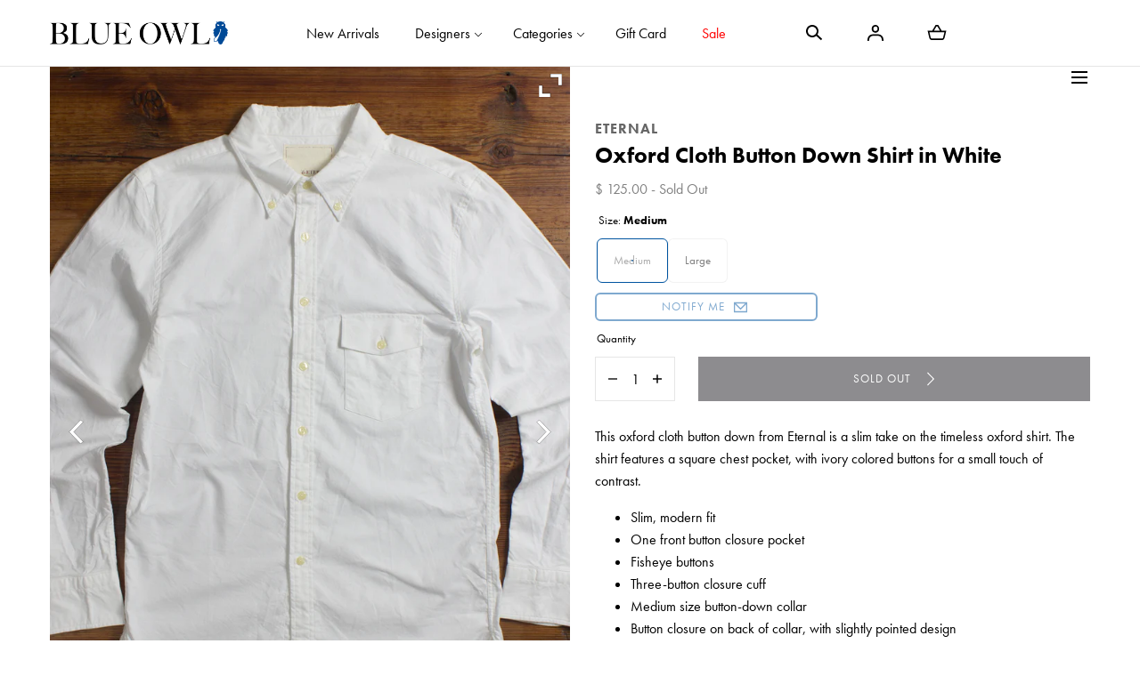

--- FILE ---
content_type: text/html; charset=utf-8
request_url: https://www.blueowl.us/products/eternal-oxford-cloth-button-down-in-white
body_size: 30973
content:
<!doctype html>
<html class="no-js" lang="en" ontouchmove>
  <head>
    <meta charset="utf-8">
    <meta http-equiv="X-UA-Compatible" content="IE=edge">
    <meta name="viewport" content="width=device-width,initial-scale=1">
    <meta name="theme-color" content="">
    <link rel="canonical" href="https://www.blueowl.us/products/eternal-oxford-cloth-button-down-in-white">
    <link rel="preconnect" href="https://cdn.shopify.com" crossorigin><link rel="icon" type="image/png" href="//www.blueowl.us/cdn/shop/files/BOW_OwlIcon_TikTok.png?crop=center&height=32&v=1710963114&width=32"><link rel="preconnect" href="https://fonts.shopifycdn.com" crossorigin><title>Oxford Cloth Button Down Shirt in White &ndash; Blue Owl Workshop</title><meta name="description" content="This oxford cloth button down from Eternal is a slim take on the timeless oxford shirt. The shirt features a square chest pocket, with ivory colored buttons for a small touch of contrast. Slim, modern fit One front button closure pocket Fisheye buttons Three-button closure cuff Medium size button-down collar Button closure on back of collar, with slightly pointed design 97% cotton, 3% poly Made in Japan Note: this item is FINAL SALE. No returns or exchanges accepted. Size Chest Shoulder Sleeve Length Medium 38&quot; 17&quot; 25&quot; 29&quot; Large 40&quot; 18&quot; 26&quot; 30&quot; X-Large 42&quot; 19&quot; 26.5&quot; 31&quot; For details about how we measure our garments visit the measuring guide. Since 1997 Eternal has been producing denim and menswear garments in Kurashiki of Okayama Prefecture, Japan. The brand has garnered a cult following for their flagship selvedge denim, which has been soaked in the ocean, tied to a tree, and dried in the sun for an extremely unique texture unique to Eternal. The brand is owned by the Maeno Corporation, who has over 70 years of experience producing quality clothing focusing on vintage dying, washing, and sewing techniques.">

<meta property="og:site_name" content="Blue Owl Workshop">
<meta property="og:url" content="https://www.blueowl.us/products/eternal-oxford-cloth-button-down-in-white">
<meta property="og:title" content="Oxford Cloth Button Down Shirt in White">
<meta property="og:type" content="product">
<meta property="og:description" content="This oxford cloth button down from Eternal is a slim take on the timeless oxford shirt. The shirt features a square chest pocket, with ivory colored buttons for a small touch of contrast. Slim, modern fit One front button closure pocket Fisheye buttons Three-button closure cuff Medium size button-down collar Button closure on back of collar, with slightly pointed design 97% cotton, 3% poly Made in Japan Note: this item is FINAL SALE. No returns or exchanges accepted. Size Chest Shoulder Sleeve Length Medium 38&quot; 17&quot; 25&quot; 29&quot; Large 40&quot; 18&quot; 26&quot; 30&quot; X-Large 42&quot; 19&quot; 26.5&quot; 31&quot; For details about how we measure our garments visit the measuring guide. Since 1997 Eternal has been producing denim and menswear garments in Kurashiki of Okayama Prefecture, Japan. The brand has garnered a cult following for their flagship selvedge denim, which has been soaked in the ocean, tied to a tree, and dried in the sun for an extremely unique texture unique to Eternal. The brand is owned by the Maeno Corporation, who has over 70 years of experience producing quality clothing focusing on vintage dying, washing, and sewing techniques."><meta property="og:image" content="http://www.blueowl.us/cdn/shop/products/15_10_23_OxfordWhite01.jpg?v=1571328160&width=1500">
  <meta property="og:image:secure_url" content="https://www.blueowl.us/cdn/shop/products/15_10_23_OxfordWhite01.jpg?v=1571328160&width=1500">
  <meta property="og:image:width" content="1500">
  <meta property="og:image:height" content="2000"><meta property="og:price:amount" content="125.00">
  <meta property="og:price:currency" content="USD"><meta name="twitter:card" content="summary_large_image">
<meta name="twitter:title" content="Oxford Cloth Button Down Shirt in White">
<meta name="twitter:description" content="This oxford cloth button down from Eternal is a slim take on the timeless oxford shirt. The shirt features a square chest pocket, with ivory colored buttons for a small touch of contrast. Slim, modern fit One front button closure pocket Fisheye buttons Three-button closure cuff Medium size button-down collar Button closure on back of collar, with slightly pointed design 97% cotton, 3% poly Made in Japan Note: this item is FINAL SALE. No returns or exchanges accepted. Size Chest Shoulder Sleeve Length Medium 38&quot; 17&quot; 25&quot; 29&quot; Large 40&quot; 18&quot; 26&quot; 30&quot; X-Large 42&quot; 19&quot; 26.5&quot; 31&quot; For details about how we measure our garments visit the measuring guide. Since 1997 Eternal has been producing denim and menswear garments in Kurashiki of Okayama Prefecture, Japan. The brand has garnered a cult following for their flagship selvedge denim, which has been soaked in the ocean, tied to a tree, and dried in the sun for an extremely unique texture unique to Eternal. The brand is owned by the Maeno Corporation, who has over 70 years of experience producing quality clothing focusing on vintage dying, washing, and sewing techniques.">
<script src="//www.blueowl.us/cdn/shop/t/92/assets/pubsub.js?v=158357773527763999511746465547" defer="defer"></script>
    <script src="//www.blueowl.us/cdn/shop/t/92/assets/global.js?v=175406693313928213651746465547" defer="defer"></script>
    <script src="//www.blueowl.us/cdn/shop/t/92/assets/localization-form.js?v=96801384334417029991746465547" defer="defer"></script>

    <script>window.performance && window.performance.mark && window.performance.mark('shopify.content_for_header.start');</script><meta name="google-site-verification" content="KCJO7mzUyZ9UrKg8xqrsGFtn3-re5BNfrtQQzg_bB7Y">
<meta name="facebook-domain-verification" content="0hp82pcn1hgzhfs22bl5g1x8ew52vc">
<meta id="shopify-digital-wallet" name="shopify-digital-wallet" content="/7965485/digital_wallets/dialog">
<meta name="shopify-checkout-api-token" content="e7e2b8beef7b22f21e5807d8b1d7ed83">
<meta id="in-context-paypal-metadata" data-shop-id="7965485" data-venmo-supported="false" data-environment="production" data-locale="en_US" data-paypal-v4="true" data-currency="USD">
<link rel="alternate" type="application/json+oembed" href="https://www.blueowl.us/products/eternal-oxford-cloth-button-down-in-white.oembed">
<script async="async" src="/checkouts/internal/preloads.js?locale=en-US"></script>
<link rel="preconnect" href="https://shop.app" crossorigin="anonymous">
<script async="async" src="https://shop.app/checkouts/internal/preloads.js?locale=en-US&shop_id=7965485" crossorigin="anonymous"></script>
<script id="apple-pay-shop-capabilities" type="application/json">{"shopId":7965485,"countryCode":"US","currencyCode":"USD","merchantCapabilities":["supports3DS"],"merchantId":"gid:\/\/shopify\/Shop\/7965485","merchantName":"Blue Owl Workshop","requiredBillingContactFields":["postalAddress","email","phone"],"requiredShippingContactFields":["postalAddress","email","phone"],"shippingType":"shipping","supportedNetworks":["visa","masterCard","amex","discover","elo","jcb"],"total":{"type":"pending","label":"Blue Owl Workshop","amount":"1.00"},"shopifyPaymentsEnabled":true,"supportsSubscriptions":true}</script>
<script id="shopify-features" type="application/json">{"accessToken":"e7e2b8beef7b22f21e5807d8b1d7ed83","betas":["rich-media-storefront-analytics"],"domain":"www.blueowl.us","predictiveSearch":true,"shopId":7965485,"locale":"en"}</script>
<script>var Shopify = Shopify || {};
Shopify.shop = "blue-owl-workshop.myshopify.com";
Shopify.locale = "en";
Shopify.currency = {"active":"USD","rate":"1.0"};
Shopify.country = "US";
Shopify.theme = {"name":"Blue Owl Mojave","id":126876713018,"schema_name":"Mojave","schema_version":"2.0.10","theme_store_id":1497,"role":"main"};
Shopify.theme.handle = "null";
Shopify.theme.style = {"id":null,"handle":null};
Shopify.cdnHost = "www.blueowl.us/cdn";
Shopify.routes = Shopify.routes || {};
Shopify.routes.root = "/";</script>
<script type="module">!function(o){(o.Shopify=o.Shopify||{}).modules=!0}(window);</script>
<script>!function(o){function n(){var o=[];function n(){o.push(Array.prototype.slice.apply(arguments))}return n.q=o,n}var t=o.Shopify=o.Shopify||{};t.loadFeatures=n(),t.autoloadFeatures=n()}(window);</script>
<script>
  window.ShopifyPay = window.ShopifyPay || {};
  window.ShopifyPay.apiHost = "shop.app\/pay";
  window.ShopifyPay.redirectState = null;
</script>
<script id="shop-js-analytics" type="application/json">{"pageType":"product"}</script>
<script defer="defer" async type="module" src="//www.blueowl.us/cdn/shopifycloud/shop-js/modules/v2/client.init-shop-cart-sync_BT-GjEfc.en.esm.js"></script>
<script defer="defer" async type="module" src="//www.blueowl.us/cdn/shopifycloud/shop-js/modules/v2/chunk.common_D58fp_Oc.esm.js"></script>
<script defer="defer" async type="module" src="//www.blueowl.us/cdn/shopifycloud/shop-js/modules/v2/chunk.modal_xMitdFEc.esm.js"></script>
<script type="module">
  await import("//www.blueowl.us/cdn/shopifycloud/shop-js/modules/v2/client.init-shop-cart-sync_BT-GjEfc.en.esm.js");
await import("//www.blueowl.us/cdn/shopifycloud/shop-js/modules/v2/chunk.common_D58fp_Oc.esm.js");
await import("//www.blueowl.us/cdn/shopifycloud/shop-js/modules/v2/chunk.modal_xMitdFEc.esm.js");

  window.Shopify.SignInWithShop?.initShopCartSync?.({"fedCMEnabled":true,"windoidEnabled":true});

</script>
<script>
  window.Shopify = window.Shopify || {};
  if (!window.Shopify.featureAssets) window.Shopify.featureAssets = {};
  window.Shopify.featureAssets['shop-js'] = {"shop-cart-sync":["modules/v2/client.shop-cart-sync_DZOKe7Ll.en.esm.js","modules/v2/chunk.common_D58fp_Oc.esm.js","modules/v2/chunk.modal_xMitdFEc.esm.js"],"init-fed-cm":["modules/v2/client.init-fed-cm_B6oLuCjv.en.esm.js","modules/v2/chunk.common_D58fp_Oc.esm.js","modules/v2/chunk.modal_xMitdFEc.esm.js"],"shop-cash-offers":["modules/v2/client.shop-cash-offers_D2sdYoxE.en.esm.js","modules/v2/chunk.common_D58fp_Oc.esm.js","modules/v2/chunk.modal_xMitdFEc.esm.js"],"shop-login-button":["modules/v2/client.shop-login-button_QeVjl5Y3.en.esm.js","modules/v2/chunk.common_D58fp_Oc.esm.js","modules/v2/chunk.modal_xMitdFEc.esm.js"],"pay-button":["modules/v2/client.pay-button_DXTOsIq6.en.esm.js","modules/v2/chunk.common_D58fp_Oc.esm.js","modules/v2/chunk.modal_xMitdFEc.esm.js"],"shop-button":["modules/v2/client.shop-button_DQZHx9pm.en.esm.js","modules/v2/chunk.common_D58fp_Oc.esm.js","modules/v2/chunk.modal_xMitdFEc.esm.js"],"avatar":["modules/v2/client.avatar_BTnouDA3.en.esm.js"],"init-windoid":["modules/v2/client.init-windoid_CR1B-cfM.en.esm.js","modules/v2/chunk.common_D58fp_Oc.esm.js","modules/v2/chunk.modal_xMitdFEc.esm.js"],"init-shop-for-new-customer-accounts":["modules/v2/client.init-shop-for-new-customer-accounts_C_vY_xzh.en.esm.js","modules/v2/client.shop-login-button_QeVjl5Y3.en.esm.js","modules/v2/chunk.common_D58fp_Oc.esm.js","modules/v2/chunk.modal_xMitdFEc.esm.js"],"init-shop-email-lookup-coordinator":["modules/v2/client.init-shop-email-lookup-coordinator_BI7n9ZSv.en.esm.js","modules/v2/chunk.common_D58fp_Oc.esm.js","modules/v2/chunk.modal_xMitdFEc.esm.js"],"init-shop-cart-sync":["modules/v2/client.init-shop-cart-sync_BT-GjEfc.en.esm.js","modules/v2/chunk.common_D58fp_Oc.esm.js","modules/v2/chunk.modal_xMitdFEc.esm.js"],"shop-toast-manager":["modules/v2/client.shop-toast-manager_DiYdP3xc.en.esm.js","modules/v2/chunk.common_D58fp_Oc.esm.js","modules/v2/chunk.modal_xMitdFEc.esm.js"],"init-customer-accounts":["modules/v2/client.init-customer-accounts_D9ZNqS-Q.en.esm.js","modules/v2/client.shop-login-button_QeVjl5Y3.en.esm.js","modules/v2/chunk.common_D58fp_Oc.esm.js","modules/v2/chunk.modal_xMitdFEc.esm.js"],"init-customer-accounts-sign-up":["modules/v2/client.init-customer-accounts-sign-up_iGw4briv.en.esm.js","modules/v2/client.shop-login-button_QeVjl5Y3.en.esm.js","modules/v2/chunk.common_D58fp_Oc.esm.js","modules/v2/chunk.modal_xMitdFEc.esm.js"],"shop-follow-button":["modules/v2/client.shop-follow-button_CqMgW2wH.en.esm.js","modules/v2/chunk.common_D58fp_Oc.esm.js","modules/v2/chunk.modal_xMitdFEc.esm.js"],"checkout-modal":["modules/v2/client.checkout-modal_xHeaAweL.en.esm.js","modules/v2/chunk.common_D58fp_Oc.esm.js","modules/v2/chunk.modal_xMitdFEc.esm.js"],"shop-login":["modules/v2/client.shop-login_D91U-Q7h.en.esm.js","modules/v2/chunk.common_D58fp_Oc.esm.js","modules/v2/chunk.modal_xMitdFEc.esm.js"],"lead-capture":["modules/v2/client.lead-capture_BJmE1dJe.en.esm.js","modules/v2/chunk.common_D58fp_Oc.esm.js","modules/v2/chunk.modal_xMitdFEc.esm.js"],"payment-terms":["modules/v2/client.payment-terms_Ci9AEqFq.en.esm.js","modules/v2/chunk.common_D58fp_Oc.esm.js","modules/v2/chunk.modal_xMitdFEc.esm.js"]};
</script>
<script id="__st">var __st={"a":7965485,"offset":-28800,"reqid":"de953b8f-ea57-4ee7-8446-86f9028fd6f2-1769101941","pageurl":"www.blueowl.us\/products\/eternal-oxford-cloth-button-down-in-white","u":"c9f8a8106acc","p":"product","rtyp":"product","rid":425080621};</script>
<script>window.ShopifyPaypalV4VisibilityTracking = true;</script>
<script id="form-persister">!function(){'use strict';const t='contact',e='new_comment',n=[[t,t],['blogs',e],['comments',e],[t,'customer']],o='password',r='form_key',c=['recaptcha-v3-token','g-recaptcha-response','h-captcha-response',o],s=()=>{try{return window.sessionStorage}catch{return}},i='__shopify_v',u=t=>t.elements[r],a=function(){const t=[...n].map((([t,e])=>`form[action*='/${t}']:not([data-nocaptcha='true']) input[name='form_type'][value='${e}']`)).join(',');var e;return e=t,()=>e?[...document.querySelectorAll(e)].map((t=>t.form)):[]}();function m(t){const e=u(t);a().includes(t)&&(!e||!e.value)&&function(t){try{if(!s())return;!function(t){const e=s();if(!e)return;const n=u(t);if(!n)return;const o=n.value;o&&e.removeItem(o)}(t);const e=Array.from(Array(32),(()=>Math.random().toString(36)[2])).join('');!function(t,e){u(t)||t.append(Object.assign(document.createElement('input'),{type:'hidden',name:r})),t.elements[r].value=e}(t,e),function(t,e){const n=s();if(!n)return;const r=[...t.querySelectorAll(`input[type='${o}']`)].map((({name:t})=>t)),u=[...c,...r],a={};for(const[o,c]of new FormData(t).entries())u.includes(o)||(a[o]=c);n.setItem(e,JSON.stringify({[i]:1,action:t.action,data:a}))}(t,e)}catch(e){console.error('failed to persist form',e)}}(t)}const f=t=>{if('true'===t.dataset.persistBound)return;const e=function(t,e){const n=function(t){return'function'==typeof t.submit?t.submit:HTMLFormElement.prototype.submit}(t).bind(t);return function(){let t;return()=>{t||(t=!0,(()=>{try{e(),n()}catch(t){(t=>{console.error('form submit failed',t)})(t)}})(),setTimeout((()=>t=!1),250))}}()}(t,(()=>{m(t)}));!function(t,e){if('function'==typeof t.submit&&'function'==typeof e)try{t.submit=e}catch{}}(t,e),t.addEventListener('submit',(t=>{t.preventDefault(),e()})),t.dataset.persistBound='true'};!function(){function t(t){const e=(t=>{const e=t.target;return e instanceof HTMLFormElement?e:e&&e.form})(t);e&&m(e)}document.addEventListener('submit',t),document.addEventListener('DOMContentLoaded',(()=>{const e=a();for(const t of e)f(t);var n;n=document.body,new window.MutationObserver((t=>{for(const e of t)if('childList'===e.type&&e.addedNodes.length)for(const t of e.addedNodes)1===t.nodeType&&'FORM'===t.tagName&&a().includes(t)&&f(t)})).observe(n,{childList:!0,subtree:!0,attributes:!1}),document.removeEventListener('submit',t)}))}()}();</script>
<script integrity="sha256-4kQ18oKyAcykRKYeNunJcIwy7WH5gtpwJnB7kiuLZ1E=" data-source-attribution="shopify.loadfeatures" defer="defer" src="//www.blueowl.us/cdn/shopifycloud/storefront/assets/storefront/load_feature-a0a9edcb.js" crossorigin="anonymous"></script>
<script crossorigin="anonymous" defer="defer" src="//www.blueowl.us/cdn/shopifycloud/storefront/assets/shopify_pay/storefront-65b4c6d7.js?v=20250812"></script>
<script data-source-attribution="shopify.dynamic_checkout.dynamic.init">var Shopify=Shopify||{};Shopify.PaymentButton=Shopify.PaymentButton||{isStorefrontPortableWallets:!0,init:function(){window.Shopify.PaymentButton.init=function(){};var t=document.createElement("script");t.src="https://www.blueowl.us/cdn/shopifycloud/portable-wallets/latest/portable-wallets.en.js",t.type="module",document.head.appendChild(t)}};
</script>
<script data-source-attribution="shopify.dynamic_checkout.buyer_consent">
  function portableWalletsHideBuyerConsent(e){var t=document.getElementById("shopify-buyer-consent"),n=document.getElementById("shopify-subscription-policy-button");t&&n&&(t.classList.add("hidden"),t.setAttribute("aria-hidden","true"),n.removeEventListener("click",e))}function portableWalletsShowBuyerConsent(e){var t=document.getElementById("shopify-buyer-consent"),n=document.getElementById("shopify-subscription-policy-button");t&&n&&(t.classList.remove("hidden"),t.removeAttribute("aria-hidden"),n.addEventListener("click",e))}window.Shopify?.PaymentButton&&(window.Shopify.PaymentButton.hideBuyerConsent=portableWalletsHideBuyerConsent,window.Shopify.PaymentButton.showBuyerConsent=portableWalletsShowBuyerConsent);
</script>
<script data-source-attribution="shopify.dynamic_checkout.cart.bootstrap">document.addEventListener("DOMContentLoaded",(function(){function t(){return document.querySelector("shopify-accelerated-checkout-cart, shopify-accelerated-checkout")}if(t())Shopify.PaymentButton.init();else{new MutationObserver((function(e,n){t()&&(Shopify.PaymentButton.init(),n.disconnect())})).observe(document.body,{childList:!0,subtree:!0})}}));
</script>
<link id="shopify-accelerated-checkout-styles" rel="stylesheet" media="screen" href="https://www.blueowl.us/cdn/shopifycloud/portable-wallets/latest/accelerated-checkout-backwards-compat.css" crossorigin="anonymous">
<style id="shopify-accelerated-checkout-cart">
        #shopify-buyer-consent {
  margin-top: 1em;
  display: inline-block;
  width: 100%;
}

#shopify-buyer-consent.hidden {
  display: none;
}

#shopify-subscription-policy-button {
  background: none;
  border: none;
  padding: 0;
  text-decoration: underline;
  font-size: inherit;
  cursor: pointer;
}

#shopify-subscription-policy-button::before {
  box-shadow: none;
}

      </style>

<script>window.performance && window.performance.mark && window.performance.mark('shopify.content_for_header.end');</script>
<link rel="stylesheet" href="https://use.typekit.net/uyv1hdd.css">

<style data-shopify>
@font-face {
  font-family: Jost;
  font-weight: 400;
  font-style: normal;
  font-display: swap;
  src: url("//www.blueowl.us/cdn/fonts/jost/jost_n4.d47a1b6347ce4a4c9f437608011273009d91f2b7.woff2") format("woff2"),
       url("//www.blueowl.us/cdn/fonts/jost/jost_n4.791c46290e672b3f85c3d1c651ef2efa3819eadd.woff") format("woff");
}
@font-face {
  font-family: Jost;
  font-weight: 400;
  font-style: italic;
  font-display: swap;
  src: url("//www.blueowl.us/cdn/fonts/jost/jost_i4.b690098389649750ada222b9763d55796c5283a5.woff2") format("woff2"),
       url("//www.blueowl.us/cdn/fonts/jost/jost_i4.fd766415a47e50b9e391ae7ec04e2ae25e7e28b0.woff") format("woff");
}
@font-face {
  font-family: Jost;
  font-weight: 100;
  font-style: normal;
  font-display: swap;
  src: url("//www.blueowl.us/cdn/fonts/jost/jost_n1.546362ec0aa4045fdc2721192f7d2462716cc7d1.woff2") format("woff2"),
       url("//www.blueowl.us/cdn/fonts/jost/jost_n1.9b0529f29bfd479cc9556e047a2bf95152767216.woff") format("woff");
}
@font-face {
  font-family: Jost;
  font-weight: 100;
  font-style: italic;
  font-display: swap;
  src: url("//www.blueowl.us/cdn/fonts/jost/jost_i1.7b0ff29ba95029edc5dd0df19002b72e6077fc6b.woff2") format("woff2"),
       url("//www.blueowl.us/cdn/fonts/jost/jost_i1.7acf1f4df24d6c94874ab29dbc10ddec8b9782ca.woff") format("woff");
}
@font-face {
  font-family: Jost;
  font-weight: 200;
  font-style: normal;
  font-display: swap;
  src: url("//www.blueowl.us/cdn/fonts/jost/jost_n2.7cf1d5ada8e7e487a344a1a211c13526576e9c10.woff2") format("woff2"),
       url("//www.blueowl.us/cdn/fonts/jost/jost_n2.14a8a4441af24e1b5d8eda76eb6dd1ab6bfedf1f.woff") format("woff");
}
@font-face {
  font-family: Jost;
  font-weight: 200;
  font-style: italic;
  font-display: swap;
  src: url("//www.blueowl.us/cdn/fonts/jost/jost_i2.007e8477891007f859cef1c7d7598297ed5cbf7e.woff2") format("woff2"),
       url("//www.blueowl.us/cdn/fonts/jost/jost_i2.0a4291167079107154175e3d8634fb971f240b66.woff") format("woff");
}
@font-face {
  font-family: Jost;
  font-weight: 300;
  font-style: normal;
  font-display: swap;
  src: url("//www.blueowl.us/cdn/fonts/jost/jost_n3.a5df7448b5b8c9a76542f085341dff794ff2a59d.woff2") format("woff2"),
       url("//www.blueowl.us/cdn/fonts/jost/jost_n3.882941f5a26d0660f7dd135c08afc57fc6939a07.woff") format("woff");
}
@font-face {
  font-family: Jost;
  font-weight: 300;
  font-style: italic;
  font-display: swap;
  src: url("//www.blueowl.us/cdn/fonts/jost/jost_i3.8d4e97d98751190bb5824cdb405ec5b0049a74c0.woff2") format("woff2"),
       url("//www.blueowl.us/cdn/fonts/jost/jost_i3.1b7a65a16099fd3de6fdf1255c696902ed952195.woff") format("woff");
}
@font-face {
  font-family: Jost;
  font-weight: 500;
  font-style: normal;
  font-display: swap;
  src: url("//www.blueowl.us/cdn/fonts/jost/jost_n5.7c8497861ffd15f4e1284cd221f14658b0e95d61.woff2") format("woff2"),
       url("//www.blueowl.us/cdn/fonts/jost/jost_n5.fb6a06896db583cc2df5ba1b30d9c04383119dd9.woff") format("woff");
}
@font-face {
  font-family: Jost;
  font-weight: 500;
  font-style: italic;
  font-display: swap;
  src: url("//www.blueowl.us/cdn/fonts/jost/jost_i5.a6c7dbde35f2b89f8461eacda9350127566e5d51.woff2") format("woff2"),
       url("//www.blueowl.us/cdn/fonts/jost/jost_i5.2b58baee736487eede6bcdb523ca85eea2418357.woff") format("woff");
}
@font-face {
  font-family: Jost;
  font-weight: 600;
  font-style: normal;
  font-display: swap;
  src: url("//www.blueowl.us/cdn/fonts/jost/jost_n6.ec1178db7a7515114a2d84e3dd680832b7af8b99.woff2") format("woff2"),
       url("//www.blueowl.us/cdn/fonts/jost/jost_n6.b1178bb6bdd3979fef38e103a3816f6980aeaff9.woff") format("woff");
}
@font-face {
  font-family: Jost;
  font-weight: 600;
  font-style: italic;
  font-display: swap;
  src: url("//www.blueowl.us/cdn/fonts/jost/jost_i6.9af7e5f39e3a108c08f24047a4276332d9d7b85e.woff2") format("woff2"),
       url("//www.blueowl.us/cdn/fonts/jost/jost_i6.2bf310262638f998ed206777ce0b9a3b98b6fe92.woff") format("woff");
}
@font-face {
  font-family: Jost;
  font-weight: 700;
  font-style: normal;
  font-display: swap;
  src: url("//www.blueowl.us/cdn/fonts/jost/jost_n7.921dc18c13fa0b0c94c5e2517ffe06139c3615a3.woff2") format("woff2"),
       url("//www.blueowl.us/cdn/fonts/jost/jost_n7.cbfc16c98c1e195f46c536e775e4e959c5f2f22b.woff") format("woff");
}
@font-face {
  font-family: Jost;
  font-weight: 700;
  font-style: italic;
  font-display: swap;
  src: url("//www.blueowl.us/cdn/fonts/jost/jost_i7.d8201b854e41e19d7ed9b1a31fe4fe71deea6d3f.woff2") format("woff2"),
       url("//www.blueowl.us/cdn/fonts/jost/jost_i7.eae515c34e26b6c853efddc3fc0c552e0de63757.woff") format("woff");
}
@font-face {
  font-family: Jost;
  font-weight: 800;
  font-style: normal;
  font-display: swap;
  src: url("//www.blueowl.us/cdn/fonts/jost/jost_n8.3cf5e98b5ecbf822f9fccf0e49e49a03e21bd8ac.woff2") format("woff2"),
       url("//www.blueowl.us/cdn/fonts/jost/jost_n8.dbe90b7c788249ac8931bcf34b35a1a9cdfaf184.woff") format("woff");
}
@font-face {
  font-family: Jost;
  font-weight: 800;
  font-style: italic;
  font-display: swap;
  src: url("//www.blueowl.us/cdn/fonts/jost/jost_i8.c9686e83cd2cfb3a5bd986d83933736a3315b2e8.woff2") format("woff2"),
       url("//www.blueowl.us/cdn/fonts/jost/jost_i8.525974c10da834b988c3927fcde002d48ad15cb1.woff") format("woff");
}
@font-face {
  font-family: Jost;
  font-weight: 900;
  font-style: normal;
  font-display: swap;
  src: url("//www.blueowl.us/cdn/fonts/jost/jost_n9.cd269fa9adcae864ab1df15826ceb2fd310a3d4a.woff2") format("woff2"),
       url("//www.blueowl.us/cdn/fonts/jost/jost_n9.fd15e8012129a3f22bd292bf1f8b87a15f894bd5.woff") format("woff");
}
@font-face {
  font-family: Jost;
  font-weight: 900;
  font-style: italic;
  font-display: swap;
  src: url("//www.blueowl.us/cdn/fonts/jost/jost_i9.3941bc20c8f9c90d77754a7e7be88c3535a78aee.woff2") format("woff2"),
       url("//www.blueowl.us/cdn/fonts/jost/jost_i9.5024ac18628c0cf54c1d7bb7af18af95d9fa0ef9.woff") format("woff");
}
@font-face {
  font-family: Jost;
  font-weight: 600;
  font-style: normal;
  font-display: swap;
  src: url("//www.blueowl.us/cdn/fonts/jost/jost_n6.ec1178db7a7515114a2d84e3dd680832b7af8b99.woff2") format("woff2"),
       url("//www.blueowl.us/cdn/fonts/jost/jost_n6.b1178bb6bdd3979fef38e103a3816f6980aeaff9.woff") format("woff");
}
:root {
    --color-typography-primary: #000000;
    --color-typography-body: #808080;
    --color-typography-secondary: #e6e6e6;
    --color-typography-accent: #ffffff;

    --color-background-body: #ffffff;
    --color-background-elements: #ffffff;
    --color-background-bg-1: #ffffff;
    --color-background-bg-2: #0045a0;
    --color-background-images: #f7f5f0;

    --color-border-1: #e6e6e6;
    --color-border-2: #e5e4df;

    --color-buttons-primary: #1b1a1f;
    --color-buttons-primary-text: #ffffff;
    --color-buttons-secondary: #ffffff;
    --color-buttons-secondary-text: #000000;
    --buttons-border-width: 0;

    --color-badge: #000000;
    --color-badge-text: #ffffff;

    --color-sale-tag: #e22828;
    --color-sale-tag-text: #ffffff;

    --color-discounted-price: #808080;
    --color-sale-price: #e22828;

    --color-header-bar: #000000;
    --color-header-bar-text: #ffffff;
    --color-header: #ffffff;
    --color-header-text: #000000;
    --color-header-text-transparent: #ffffff;
    --color-header-accent: #000000;
    --color-header-accent-text: #ffffff;

    --color-footer: #ffffff;
    --color-footer-text: #000000;
    --color-footer-text-secondary: #000000;

    --font-heading-family: 'futura-pt', sans-serif;
    --font-heading-style: normal;
    --font-heading-weight: 600;

    --font-buttons-family: 'futura-pt', sans-serif;
    --font-buttons-style: normal;
    --font-buttons-weight: 400;
    --buttons-letter-spacing: 0.1rem;
    --buttons-text-transform: uppercase;

    --font-body-family: 'futura-pt', sans-serif;
    --font-body-style: normal;
    --font-body-weight: 400;

    --font-body-scale: 1.0;
    --font-heading-scale: 1.0;

    --navigation-font-weight: 400;

    --font-size-product-card: 1.3rem;

    --color-red: #e22828;
  }

  :root {
    --color-swatch-lemonchiffon: url(//www.blueowl.us/cdn/shop/files/lemonchiffon_36x.png?v=38910);
  }

  .swatch--lemonchiffon {
    background-image: url(//www.blueowl.us/cdn/shop/files/lemonchiffon_36x.png?v=38910);
  }</style>

<noscript>
  <style data-shopify>
    [data-fade-in] {
      opacity: 1 !important;
      transform: none !important;
    }
  </style>
</noscript>
<link href="//www.blueowl.us/cdn/shop/t/92/assets/swiper-bundle.min.css?v=110668254657976869001746465547" rel="stylesheet" type="text/css" media="all" />
<link href="//www.blueowl.us/cdn/shop/t/92/assets/base.css?v=130615855687573240931768332719" rel="stylesheet" type="text/css" media="all" /><link rel="stylesheet" href="https://cdnjs.cloudflare.com/ajax/libs/font-awesome/4.7.0/css/font-awesome.min.css"><link rel="preload" as="font" href="//www.blueowl.us/cdn/fonts/jost/jost_n4.d47a1b6347ce4a4c9f437608011273009d91f2b7.woff2" type="font/woff2" crossorigin><link rel="preload" as="font" href="//www.blueowl.us/cdn/fonts/jost/jost_n6.ec1178db7a7515114a2d84e3dd680832b7af8b99.woff2" type="font/woff2" crossorigin><link rel="stylesheet" href="//www.blueowl.us/cdn/shop/t/92/assets/component-predictive-search.css?v=636885047435178841746465547" media="print" onload="this.media='all'"><script>
      document.documentElement.className = document.documentElement.className.replace('no-js', 'js');

      document.addEventListener("touchstart", function(){}, true);

      if (Shopify.designMode) {
        document.documentElement.classList.add('shopify-design-mode');
      }
    </script>
    
    <script async type="text/javascript" src="https://static.klaviyo.com/onsite/js/klaviyo.js?company_id=LWJ3X3"></script>

    <script src="//www.blueowl.us/cdn/shop/t/92/assets/bodyScrollLock.min.js?v=54831410435734691211746465547" defer="defer"></script><script src="//www.blueowl.us/cdn/shop/t/92/assets/lazysizes.min.js?v=134355369821296239011746465547" defer="defer"></script>
    <script src="//www.blueowl.us/cdn/shop/t/92/assets/ls.blur-up.min.js?v=69459359577633048021746465547" defer="defer"></script>
    <script src="//www.blueowl.us/cdn/shop/t/92/assets/swiper-bundle.min.js?v=163643196458674757801746465547" defer="defer"></script>
  <!-- BEGIN app block: shopify://apps/klaviyo-email-marketing-sms/blocks/klaviyo-onsite-embed/2632fe16-c075-4321-a88b-50b567f42507 -->












  <script async src="https://static.klaviyo.com/onsite/js/LWJ3X3/klaviyo.js?company_id=LWJ3X3"></script>
  <script>!function(){if(!window.klaviyo){window._klOnsite=window._klOnsite||[];try{window.klaviyo=new Proxy({},{get:function(n,i){return"push"===i?function(){var n;(n=window._klOnsite).push.apply(n,arguments)}:function(){for(var n=arguments.length,o=new Array(n),w=0;w<n;w++)o[w]=arguments[w];var t="function"==typeof o[o.length-1]?o.pop():void 0,e=new Promise((function(n){window._klOnsite.push([i].concat(o,[function(i){t&&t(i),n(i)}]))}));return e}}})}catch(n){window.klaviyo=window.klaviyo||[],window.klaviyo.push=function(){var n;(n=window._klOnsite).push.apply(n,arguments)}}}}();</script>

  
    <script id="viewed_product">
      if (item == null) {
        var _learnq = _learnq || [];

        var MetafieldReviews = null
        var MetafieldYotpoRating = null
        var MetafieldYotpoCount = null
        var MetafieldLooxRating = null
        var MetafieldLooxCount = null
        var okendoProduct = null
        var okendoProductReviewCount = null
        var okendoProductReviewAverageValue = null
        try {
          // The following fields are used for Customer Hub recently viewed in order to add reviews.
          // This information is not part of __kla_viewed. Instead, it is part of __kla_viewed_reviewed_items
          MetafieldReviews = {};
          MetafieldYotpoRating = null
          MetafieldYotpoCount = null
          MetafieldLooxRating = null
          MetafieldLooxCount = null

          okendoProduct = null
          // If the okendo metafield is not legacy, it will error, which then requires the new json formatted data
          if (okendoProduct && 'error' in okendoProduct) {
            okendoProduct = null
          }
          okendoProductReviewCount = okendoProduct ? okendoProduct.reviewCount : null
          okendoProductReviewAverageValue = okendoProduct ? okendoProduct.reviewAverageValue : null
        } catch (error) {
          console.error('Error in Klaviyo onsite reviews tracking:', error);
        }

        var item = {
          Name: "Oxford Cloth Button Down Shirt in White",
          ProductID: 425080621,
          Categories: ["BF Collection"],
          ImageURL: "https://www.blueowl.us/cdn/shop/products/15_10_23_OxfordWhite01_grande.jpg?v=1571328160",
          URL: "https://www.blueowl.us/products/eternal-oxford-cloth-button-down-in-white",
          Brand: "Eternal",
          Price: "$ 125.00",
          Value: "125.00",
          CompareAtPrice: "$ 165.00"
        };
        _learnq.push(['track', 'Viewed Product', item]);
        _learnq.push(['trackViewedItem', {
          Title: item.Name,
          ItemId: item.ProductID,
          Categories: item.Categories,
          ImageUrl: item.ImageURL,
          Url: item.URL,
          Metadata: {
            Brand: item.Brand,
            Price: item.Price,
            Value: item.Value,
            CompareAtPrice: item.CompareAtPrice
          },
          metafields:{
            reviews: MetafieldReviews,
            yotpo:{
              rating: MetafieldYotpoRating,
              count: MetafieldYotpoCount,
            },
            loox:{
              rating: MetafieldLooxRating,
              count: MetafieldLooxCount,
            },
            okendo: {
              rating: okendoProductReviewAverageValue,
              count: okendoProductReviewCount,
            }
          }
        }]);
      }
    </script>
  




  <script>
    window.klaviyoReviewsProductDesignMode = false
  </script>







<!-- END app block --><link href="https://monorail-edge.shopifysvc.com" rel="dns-prefetch">
<script>(function(){if ("sendBeacon" in navigator && "performance" in window) {try {var session_token_from_headers = performance.getEntriesByType('navigation')[0].serverTiming.find(x => x.name == '_s').description;} catch {var session_token_from_headers = undefined;}var session_cookie_matches = document.cookie.match(/_shopify_s=([^;]*)/);var session_token_from_cookie = session_cookie_matches && session_cookie_matches.length === 2 ? session_cookie_matches[1] : "";var session_token = session_token_from_headers || session_token_from_cookie || "";function handle_abandonment_event(e) {var entries = performance.getEntries().filter(function(entry) {return /monorail-edge.shopifysvc.com/.test(entry.name);});if (!window.abandonment_tracked && entries.length === 0) {window.abandonment_tracked = true;var currentMs = Date.now();var navigation_start = performance.timing.navigationStart;var payload = {shop_id: 7965485,url: window.location.href,navigation_start,duration: currentMs - navigation_start,session_token,page_type: "product"};window.navigator.sendBeacon("https://monorail-edge.shopifysvc.com/v1/produce", JSON.stringify({schema_id: "online_store_buyer_site_abandonment/1.1",payload: payload,metadata: {event_created_at_ms: currentMs,event_sent_at_ms: currentMs}}));}}window.addEventListener('pagehide', handle_abandonment_event);}}());</script>
<script id="web-pixels-manager-setup">(function e(e,d,r,n,o){if(void 0===o&&(o={}),!Boolean(null===(a=null===(i=window.Shopify)||void 0===i?void 0:i.analytics)||void 0===a?void 0:a.replayQueue)){var i,a;window.Shopify=window.Shopify||{};var t=window.Shopify;t.analytics=t.analytics||{};var s=t.analytics;s.replayQueue=[],s.publish=function(e,d,r){return s.replayQueue.push([e,d,r]),!0};try{self.performance.mark("wpm:start")}catch(e){}var l=function(){var e={modern:/Edge?\/(1{2}[4-9]|1[2-9]\d|[2-9]\d{2}|\d{4,})\.\d+(\.\d+|)|Firefox\/(1{2}[4-9]|1[2-9]\d|[2-9]\d{2}|\d{4,})\.\d+(\.\d+|)|Chrom(ium|e)\/(9{2}|\d{3,})\.\d+(\.\d+|)|(Maci|X1{2}).+ Version\/(15\.\d+|(1[6-9]|[2-9]\d|\d{3,})\.\d+)([,.]\d+|)( \(\w+\)|)( Mobile\/\w+|) Safari\/|Chrome.+OPR\/(9{2}|\d{3,})\.\d+\.\d+|(CPU[ +]OS|iPhone[ +]OS|CPU[ +]iPhone|CPU IPhone OS|CPU iPad OS)[ +]+(15[._]\d+|(1[6-9]|[2-9]\d|\d{3,})[._]\d+)([._]\d+|)|Android:?[ /-](13[3-9]|1[4-9]\d|[2-9]\d{2}|\d{4,})(\.\d+|)(\.\d+|)|Android.+Firefox\/(13[5-9]|1[4-9]\d|[2-9]\d{2}|\d{4,})\.\d+(\.\d+|)|Android.+Chrom(ium|e)\/(13[3-9]|1[4-9]\d|[2-9]\d{2}|\d{4,})\.\d+(\.\d+|)|SamsungBrowser\/([2-9]\d|\d{3,})\.\d+/,legacy:/Edge?\/(1[6-9]|[2-9]\d|\d{3,})\.\d+(\.\d+|)|Firefox\/(5[4-9]|[6-9]\d|\d{3,})\.\d+(\.\d+|)|Chrom(ium|e)\/(5[1-9]|[6-9]\d|\d{3,})\.\d+(\.\d+|)([\d.]+$|.*Safari\/(?![\d.]+ Edge\/[\d.]+$))|(Maci|X1{2}).+ Version\/(10\.\d+|(1[1-9]|[2-9]\d|\d{3,})\.\d+)([,.]\d+|)( \(\w+\)|)( Mobile\/\w+|) Safari\/|Chrome.+OPR\/(3[89]|[4-9]\d|\d{3,})\.\d+\.\d+|(CPU[ +]OS|iPhone[ +]OS|CPU[ +]iPhone|CPU IPhone OS|CPU iPad OS)[ +]+(10[._]\d+|(1[1-9]|[2-9]\d|\d{3,})[._]\d+)([._]\d+|)|Android:?[ /-](13[3-9]|1[4-9]\d|[2-9]\d{2}|\d{4,})(\.\d+|)(\.\d+|)|Mobile Safari.+OPR\/([89]\d|\d{3,})\.\d+\.\d+|Android.+Firefox\/(13[5-9]|1[4-9]\d|[2-9]\d{2}|\d{4,})\.\d+(\.\d+|)|Android.+Chrom(ium|e)\/(13[3-9]|1[4-9]\d|[2-9]\d{2}|\d{4,})\.\d+(\.\d+|)|Android.+(UC? ?Browser|UCWEB|U3)[ /]?(15\.([5-9]|\d{2,})|(1[6-9]|[2-9]\d|\d{3,})\.\d+)\.\d+|SamsungBrowser\/(5\.\d+|([6-9]|\d{2,})\.\d+)|Android.+MQ{2}Browser\/(14(\.(9|\d{2,})|)|(1[5-9]|[2-9]\d|\d{3,})(\.\d+|))(\.\d+|)|K[Aa][Ii]OS\/(3\.\d+|([4-9]|\d{2,})\.\d+)(\.\d+|)/},d=e.modern,r=e.legacy,n=navigator.userAgent;return n.match(d)?"modern":n.match(r)?"legacy":"unknown"}(),u="modern"===l?"modern":"legacy",c=(null!=n?n:{modern:"",legacy:""})[u],f=function(e){return[e.baseUrl,"/wpm","/b",e.hashVersion,"modern"===e.buildTarget?"m":"l",".js"].join("")}({baseUrl:d,hashVersion:r,buildTarget:u}),m=function(e){var d=e.version,r=e.bundleTarget,n=e.surface,o=e.pageUrl,i=e.monorailEndpoint;return{emit:function(e){var a=e.status,t=e.errorMsg,s=(new Date).getTime(),l=JSON.stringify({metadata:{event_sent_at_ms:s},events:[{schema_id:"web_pixels_manager_load/3.1",payload:{version:d,bundle_target:r,page_url:o,status:a,surface:n,error_msg:t},metadata:{event_created_at_ms:s}}]});if(!i)return console&&console.warn&&console.warn("[Web Pixels Manager] No Monorail endpoint provided, skipping logging."),!1;try{return self.navigator.sendBeacon.bind(self.navigator)(i,l)}catch(e){}var u=new XMLHttpRequest;try{return u.open("POST",i,!0),u.setRequestHeader("Content-Type","text/plain"),u.send(l),!0}catch(e){return console&&console.warn&&console.warn("[Web Pixels Manager] Got an unhandled error while logging to Monorail."),!1}}}}({version:r,bundleTarget:l,surface:e.surface,pageUrl:self.location.href,monorailEndpoint:e.monorailEndpoint});try{o.browserTarget=l,function(e){var d=e.src,r=e.async,n=void 0===r||r,o=e.onload,i=e.onerror,a=e.sri,t=e.scriptDataAttributes,s=void 0===t?{}:t,l=document.createElement("script"),u=document.querySelector("head"),c=document.querySelector("body");if(l.async=n,l.src=d,a&&(l.integrity=a,l.crossOrigin="anonymous"),s)for(var f in s)if(Object.prototype.hasOwnProperty.call(s,f))try{l.dataset[f]=s[f]}catch(e){}if(o&&l.addEventListener("load",o),i&&l.addEventListener("error",i),u)u.appendChild(l);else{if(!c)throw new Error("Did not find a head or body element to append the script");c.appendChild(l)}}({src:f,async:!0,onload:function(){if(!function(){var e,d;return Boolean(null===(d=null===(e=window.Shopify)||void 0===e?void 0:e.analytics)||void 0===d?void 0:d.initialized)}()){var d=window.webPixelsManager.init(e)||void 0;if(d){var r=window.Shopify.analytics;r.replayQueue.forEach((function(e){var r=e[0],n=e[1],o=e[2];d.publishCustomEvent(r,n,o)})),r.replayQueue=[],r.publish=d.publishCustomEvent,r.visitor=d.visitor,r.initialized=!0}}},onerror:function(){return m.emit({status:"failed",errorMsg:"".concat(f," has failed to load")})},sri:function(e){var d=/^sha384-[A-Za-z0-9+/=]+$/;return"string"==typeof e&&d.test(e)}(c)?c:"",scriptDataAttributes:o}),m.emit({status:"loading"})}catch(e){m.emit({status:"failed",errorMsg:(null==e?void 0:e.message)||"Unknown error"})}}})({shopId: 7965485,storefrontBaseUrl: "https://www.blueowl.us",extensionsBaseUrl: "https://extensions.shopifycdn.com/cdn/shopifycloud/web-pixels-manager",monorailEndpoint: "https://monorail-edge.shopifysvc.com/unstable/produce_batch",surface: "storefront-renderer",enabledBetaFlags: ["2dca8a86"],webPixelsConfigList: [{"id":"592576570","configuration":"{\"accountID\":\"LWJ3X3\",\"webPixelConfig\":\"eyJlbmFibGVBZGRlZFRvQ2FydEV2ZW50cyI6IHRydWV9\"}","eventPayloadVersion":"v1","runtimeContext":"STRICT","scriptVersion":"524f6c1ee37bacdca7657a665bdca589","type":"APP","apiClientId":123074,"privacyPurposes":["ANALYTICS","MARKETING"],"dataSharingAdjustments":{"protectedCustomerApprovalScopes":["read_customer_address","read_customer_email","read_customer_name","read_customer_personal_data","read_customer_phone"]}},{"id":"250085434","configuration":"{\"config\":\"{\\\"pixel_id\\\":\\\"G-H3QMMQZ3HE\\\",\\\"google_tag_ids\\\":[\\\"G-H3QMMQZ3HE\\\",\\\"GT-WKTMF58\\\"],\\\"target_country\\\":\\\"US\\\",\\\"gtag_events\\\":[{\\\"type\\\":\\\"begin_checkout\\\",\\\"action_label\\\":\\\"G-H3QMMQZ3HE\\\"},{\\\"type\\\":\\\"search\\\",\\\"action_label\\\":\\\"G-H3QMMQZ3HE\\\"},{\\\"type\\\":\\\"view_item\\\",\\\"action_label\\\":[\\\"G-H3QMMQZ3HE\\\",\\\"MC-R1BW2T0EJB\\\"]},{\\\"type\\\":\\\"purchase\\\",\\\"action_label\\\":[\\\"G-H3QMMQZ3HE\\\",\\\"MC-R1BW2T0EJB\\\"]},{\\\"type\\\":\\\"page_view\\\",\\\"action_label\\\":[\\\"G-H3QMMQZ3HE\\\",\\\"MC-R1BW2T0EJB\\\"]},{\\\"type\\\":\\\"add_payment_info\\\",\\\"action_label\\\":\\\"G-H3QMMQZ3HE\\\"},{\\\"type\\\":\\\"add_to_cart\\\",\\\"action_label\\\":\\\"G-H3QMMQZ3HE\\\"}],\\\"enable_monitoring_mode\\\":false}\"}","eventPayloadVersion":"v1","runtimeContext":"OPEN","scriptVersion":"b2a88bafab3e21179ed38636efcd8a93","type":"APP","apiClientId":1780363,"privacyPurposes":[],"dataSharingAdjustments":{"protectedCustomerApprovalScopes":["read_customer_address","read_customer_email","read_customer_name","read_customer_personal_data","read_customer_phone"]}},{"id":"120225850","configuration":"{\"pixel_id\":\"1938844123113854\",\"pixel_type\":\"facebook_pixel\",\"metaapp_system_user_token\":\"-\"}","eventPayloadVersion":"v1","runtimeContext":"OPEN","scriptVersion":"ca16bc87fe92b6042fbaa3acc2fbdaa6","type":"APP","apiClientId":2329312,"privacyPurposes":["ANALYTICS","MARKETING","SALE_OF_DATA"],"dataSharingAdjustments":{"protectedCustomerApprovalScopes":["read_customer_address","read_customer_email","read_customer_name","read_customer_personal_data","read_customer_phone"]}},{"id":"shopify-app-pixel","configuration":"{}","eventPayloadVersion":"v1","runtimeContext":"STRICT","scriptVersion":"0450","apiClientId":"shopify-pixel","type":"APP","privacyPurposes":["ANALYTICS","MARKETING"]},{"id":"shopify-custom-pixel","eventPayloadVersion":"v1","runtimeContext":"LAX","scriptVersion":"0450","apiClientId":"shopify-pixel","type":"CUSTOM","privacyPurposes":["ANALYTICS","MARKETING"]}],isMerchantRequest: false,initData: {"shop":{"name":"Blue Owl Workshop","paymentSettings":{"currencyCode":"USD"},"myshopifyDomain":"blue-owl-workshop.myshopify.com","countryCode":"US","storefrontUrl":"https:\/\/www.blueowl.us"},"customer":null,"cart":null,"checkout":null,"productVariants":[{"price":{"amount":125.0,"currencyCode":"USD"},"product":{"title":"Oxford Cloth Button Down Shirt in White","vendor":"Eternal","id":"425080621","untranslatedTitle":"Oxford Cloth Button Down Shirt in White","url":"\/products\/eternal-oxford-cloth-button-down-in-white","type":"Button-Up Shirts"},"id":"10630366593","image":{"src":"\/\/www.blueowl.us\/cdn\/shop\/products\/15_10_23_OxfordWhite01.jpg?v=1571328160"},"sku":"","title":"Medium","untranslatedTitle":"Medium"},{"price":{"amount":125.0,"currencyCode":"USD"},"product":{"title":"Oxford Cloth Button Down Shirt in White","vendor":"Eternal","id":"425080621","untranslatedTitle":"Oxford Cloth Button Down Shirt in White","url":"\/products\/eternal-oxford-cloth-button-down-in-white","type":"Button-Up Shirts"},"id":"10630369793","image":{"src":"\/\/www.blueowl.us\/cdn\/shop\/products\/15_10_23_OxfordWhite01.jpg?v=1571328160"},"sku":"","title":"Large","untranslatedTitle":"Large"}],"purchasingCompany":null},},"https://www.blueowl.us/cdn","fcfee988w5aeb613cpc8e4bc33m6693e112",{"modern":"","legacy":""},{"shopId":"7965485","storefrontBaseUrl":"https:\/\/www.blueowl.us","extensionBaseUrl":"https:\/\/extensions.shopifycdn.com\/cdn\/shopifycloud\/web-pixels-manager","surface":"storefront-renderer","enabledBetaFlags":"[\"2dca8a86\"]","isMerchantRequest":"false","hashVersion":"fcfee988w5aeb613cpc8e4bc33m6693e112","publish":"custom","events":"[[\"page_viewed\",{}],[\"product_viewed\",{\"productVariant\":{\"price\":{\"amount\":125.0,\"currencyCode\":\"USD\"},\"product\":{\"title\":\"Oxford Cloth Button Down Shirt in White\",\"vendor\":\"Eternal\",\"id\":\"425080621\",\"untranslatedTitle\":\"Oxford Cloth Button Down Shirt in White\",\"url\":\"\/products\/eternal-oxford-cloth-button-down-in-white\",\"type\":\"Button-Up Shirts\"},\"id\":\"10630366593\",\"image\":{\"src\":\"\/\/www.blueowl.us\/cdn\/shop\/products\/15_10_23_OxfordWhite01.jpg?v=1571328160\"},\"sku\":\"\",\"title\":\"Medium\",\"untranslatedTitle\":\"Medium\"}}]]"});</script><script>
  window.ShopifyAnalytics = window.ShopifyAnalytics || {};
  window.ShopifyAnalytics.meta = window.ShopifyAnalytics.meta || {};
  window.ShopifyAnalytics.meta.currency = 'USD';
  var meta = {"product":{"id":425080621,"gid":"gid:\/\/shopify\/Product\/425080621","vendor":"Eternal","type":"Button-Up Shirts","handle":"eternal-oxford-cloth-button-down-in-white","variants":[{"id":10630366593,"price":12500,"name":"Oxford Cloth Button Down Shirt in White - Medium","public_title":"Medium","sku":""},{"id":10630369793,"price":12500,"name":"Oxford Cloth Button Down Shirt in White - Large","public_title":"Large","sku":""}],"remote":false},"page":{"pageType":"product","resourceType":"product","resourceId":425080621,"requestId":"de953b8f-ea57-4ee7-8446-86f9028fd6f2-1769101941"}};
  for (var attr in meta) {
    window.ShopifyAnalytics.meta[attr] = meta[attr];
  }
</script>
<script class="analytics">
  (function () {
    var customDocumentWrite = function(content) {
      var jquery = null;

      if (window.jQuery) {
        jquery = window.jQuery;
      } else if (window.Checkout && window.Checkout.$) {
        jquery = window.Checkout.$;
      }

      if (jquery) {
        jquery('body').append(content);
      }
    };

    var hasLoggedConversion = function(token) {
      if (token) {
        return document.cookie.indexOf('loggedConversion=' + token) !== -1;
      }
      return false;
    }

    var setCookieIfConversion = function(token) {
      if (token) {
        var twoMonthsFromNow = new Date(Date.now());
        twoMonthsFromNow.setMonth(twoMonthsFromNow.getMonth() + 2);

        document.cookie = 'loggedConversion=' + token + '; expires=' + twoMonthsFromNow;
      }
    }

    var trekkie = window.ShopifyAnalytics.lib = window.trekkie = window.trekkie || [];
    if (trekkie.integrations) {
      return;
    }
    trekkie.methods = [
      'identify',
      'page',
      'ready',
      'track',
      'trackForm',
      'trackLink'
    ];
    trekkie.factory = function(method) {
      return function() {
        var args = Array.prototype.slice.call(arguments);
        args.unshift(method);
        trekkie.push(args);
        return trekkie;
      };
    };
    for (var i = 0; i < trekkie.methods.length; i++) {
      var key = trekkie.methods[i];
      trekkie[key] = trekkie.factory(key);
    }
    trekkie.load = function(config) {
      trekkie.config = config || {};
      trekkie.config.initialDocumentCookie = document.cookie;
      var first = document.getElementsByTagName('script')[0];
      var script = document.createElement('script');
      script.type = 'text/javascript';
      script.onerror = function(e) {
        var scriptFallback = document.createElement('script');
        scriptFallback.type = 'text/javascript';
        scriptFallback.onerror = function(error) {
                var Monorail = {
      produce: function produce(monorailDomain, schemaId, payload) {
        var currentMs = new Date().getTime();
        var event = {
          schema_id: schemaId,
          payload: payload,
          metadata: {
            event_created_at_ms: currentMs,
            event_sent_at_ms: currentMs
          }
        };
        return Monorail.sendRequest("https://" + monorailDomain + "/v1/produce", JSON.stringify(event));
      },
      sendRequest: function sendRequest(endpointUrl, payload) {
        // Try the sendBeacon API
        if (window && window.navigator && typeof window.navigator.sendBeacon === 'function' && typeof window.Blob === 'function' && !Monorail.isIos12()) {
          var blobData = new window.Blob([payload], {
            type: 'text/plain'
          });

          if (window.navigator.sendBeacon(endpointUrl, blobData)) {
            return true;
          } // sendBeacon was not successful

        } // XHR beacon

        var xhr = new XMLHttpRequest();

        try {
          xhr.open('POST', endpointUrl);
          xhr.setRequestHeader('Content-Type', 'text/plain');
          xhr.send(payload);
        } catch (e) {
          console.log(e);
        }

        return false;
      },
      isIos12: function isIos12() {
        return window.navigator.userAgent.lastIndexOf('iPhone; CPU iPhone OS 12_') !== -1 || window.navigator.userAgent.lastIndexOf('iPad; CPU OS 12_') !== -1;
      }
    };
    Monorail.produce('monorail-edge.shopifysvc.com',
      'trekkie_storefront_load_errors/1.1',
      {shop_id: 7965485,
      theme_id: 126876713018,
      app_name: "storefront",
      context_url: window.location.href,
      source_url: "//www.blueowl.us/cdn/s/trekkie.storefront.46a754ac07d08c656eb845cfbf513dd9a18d4ced.min.js"});

        };
        scriptFallback.async = true;
        scriptFallback.src = '//www.blueowl.us/cdn/s/trekkie.storefront.46a754ac07d08c656eb845cfbf513dd9a18d4ced.min.js';
        first.parentNode.insertBefore(scriptFallback, first);
      };
      script.async = true;
      script.src = '//www.blueowl.us/cdn/s/trekkie.storefront.46a754ac07d08c656eb845cfbf513dd9a18d4ced.min.js';
      first.parentNode.insertBefore(script, first);
    };
    trekkie.load(
      {"Trekkie":{"appName":"storefront","development":false,"defaultAttributes":{"shopId":7965485,"isMerchantRequest":null,"themeId":126876713018,"themeCityHash":"9674038369807478716","contentLanguage":"en","currency":"USD","eventMetadataId":"94b5bcc7-c853-43dd-8be6-f04984814c12"},"isServerSideCookieWritingEnabled":true,"monorailRegion":"shop_domain","enabledBetaFlags":["65f19447"]},"Session Attribution":{},"S2S":{"facebookCapiEnabled":true,"source":"trekkie-storefront-renderer","apiClientId":580111}}
    );

    var loaded = false;
    trekkie.ready(function() {
      if (loaded) return;
      loaded = true;

      window.ShopifyAnalytics.lib = window.trekkie;

      var originalDocumentWrite = document.write;
      document.write = customDocumentWrite;
      try { window.ShopifyAnalytics.merchantGoogleAnalytics.call(this); } catch(error) {};
      document.write = originalDocumentWrite;

      window.ShopifyAnalytics.lib.page(null,{"pageType":"product","resourceType":"product","resourceId":425080621,"requestId":"de953b8f-ea57-4ee7-8446-86f9028fd6f2-1769101941","shopifyEmitted":true});

      var match = window.location.pathname.match(/checkouts\/(.+)\/(thank_you|post_purchase)/)
      var token = match? match[1]: undefined;
      if (!hasLoggedConversion(token)) {
        setCookieIfConversion(token);
        window.ShopifyAnalytics.lib.track("Viewed Product",{"currency":"USD","variantId":10630366593,"productId":425080621,"productGid":"gid:\/\/shopify\/Product\/425080621","name":"Oxford Cloth Button Down Shirt in White - Medium","price":"125.00","sku":"","brand":"Eternal","variant":"Medium","category":"Button-Up Shirts","nonInteraction":true,"remote":false},undefined,undefined,{"shopifyEmitted":true});
      window.ShopifyAnalytics.lib.track("monorail:\/\/trekkie_storefront_viewed_product\/1.1",{"currency":"USD","variantId":10630366593,"productId":425080621,"productGid":"gid:\/\/shopify\/Product\/425080621","name":"Oxford Cloth Button Down Shirt in White - Medium","price":"125.00","sku":"","brand":"Eternal","variant":"Medium","category":"Button-Up Shirts","nonInteraction":true,"remote":false,"referer":"https:\/\/www.blueowl.us\/products\/eternal-oxford-cloth-button-down-in-white"});
      }
    });


        var eventsListenerScript = document.createElement('script');
        eventsListenerScript.async = true;
        eventsListenerScript.src = "//www.blueowl.us/cdn/shopifycloud/storefront/assets/shop_events_listener-3da45d37.js";
        document.getElementsByTagName('head')[0].appendChild(eventsListenerScript);

})();</script>
  <script>
  if (!window.ga || (window.ga && typeof window.ga !== 'function')) {
    window.ga = function ga() {
      (window.ga.q = window.ga.q || []).push(arguments);
      if (window.Shopify && window.Shopify.analytics && typeof window.Shopify.analytics.publish === 'function') {
        window.Shopify.analytics.publish("ga_stub_called", {}, {sendTo: "google_osp_migration"});
      }
      console.error("Shopify's Google Analytics stub called with:", Array.from(arguments), "\nSee https://help.shopify.com/manual/promoting-marketing/pixels/pixel-migration#google for more information.");
    };
    if (window.Shopify && window.Shopify.analytics && typeof window.Shopify.analytics.publish === 'function') {
      window.Shopify.analytics.publish("ga_stub_initialized", {}, {sendTo: "google_osp_migration"});
    }
  }
</script>
<script
  defer
  src="https://www.blueowl.us/cdn/shopifycloud/perf-kit/shopify-perf-kit-3.0.4.min.js"
  data-application="storefront-renderer"
  data-shop-id="7965485"
  data-render-region="gcp-us-central1"
  data-page-type="product"
  data-theme-instance-id="126876713018"
  data-theme-name="Mojave"
  data-theme-version="2.0.10"
  data-monorail-region="shop_domain"
  data-resource-timing-sampling-rate="10"
  data-shs="true"
  data-shs-beacon="true"
  data-shs-export-with-fetch="true"
  data-shs-logs-sample-rate="1"
  data-shs-beacon-endpoint="https://www.blueowl.us/api/collect"
></script>
</head>

  <body tabIndex=0 class="template template--product template--default">
    <a class="skip-to-content-link button visually-hidden" href="#MainContent">Skip to content</a>
<!-- BEGIN sections: header-group -->
<div id="shopify-section-sections--15538347507770__header" class="shopify-section shopify-section-group-header-group section--header"><link href="//www.blueowl.us/cdn/shop/t/92/assets/section-header.css?v=16586439099570674971753480523" rel="stylesheet" type="text/css" media="all" />
<link href="//www.blueowl.us/cdn/shop/t/92/assets/component-menu-drawer.css?v=37935301070863245851746465547" rel="stylesheet" type="text/css" media="all" />
<link href="//www.blueowl.us/cdn/shop/t/92/assets/component-localization-form.css?v=38531885688487898101746465547" rel="stylesheet" type="text/css" media="all" />
<link href="//www.blueowl.us/cdn/shop/t/92/assets/component-search-form.css?v=104681457480539090651746465547" rel="stylesheet" type="text/css" media="all" />

<script src="//www.blueowl.us/cdn/shop/t/92/assets/details-disclosure.js?v=169811041533305056171746465547" defer="defer"></script>
<script src="//www.blueowl.us/cdn/shop/t/92/assets/details-modal.js?v=52635873173532301351746465547" defer="defer"></script>
<script src="//www.blueowl.us/cdn/shop/t/92/assets/sticky-header.js?v=123022841812263746281746465547" defer="defer"></script><style data-shopify>
    .header__logo {
      width: 14.5rem;
    }

    @media screen and (min-width: 750px) {
      .header__logo {
        width: 20.0rem;
      }
    }
  

  

  @media screen and (min-width: 990px) {
    
  }

  @media screen and (min-width: 990px) and (hover: hover) and (pointer: fine)  {
    
      
        .header__inner {
          
            grid-template-columns: fit-content(20.0rem) auto auto;
          
        }

        
      
    
  }</style><sticky-header
  class="header-wrapper header header--logo-left header--border-bottom header--has-menu"
  data-enable-sticky-header="true"
  
>
  <header class="header__wrapper">
    <div class="container container--fullwidth">
      <div class="header__inner"><header-drawer data-breakpoint="tablet">
  <details id="Details-menu-drawer-container" class="menu-drawer-container">
    <summary
      class="menu-drawer-icon focus-inset"
      aria-label="Menu"
    >
      <span><svg width="24" height="24" viewBox="0 0 24 24" fill="none" xmlns="http://www.w3.org/2000/svg">
<path d="M21 17H3V19H21V17Z" fill="currentColor"/>
<path d="M21 11H3V13H21V11Z" fill="currentColor"/>
<path d="M21 5H3V7H21V5Z" fill="currentColor"/>
</svg>
<svg
  width="16"
  height="16"
  viewBox="0 0 16 16"
  fill="none"
  xmlns="http://www.w3.org/2000/svg"
>
  <path
    d="M15 2.41L13.59 1L8 6.59L2.41 1L1 2.41L6.59 8L1 13.59L2.41 15L8 9.41L13.59 15L15 13.59L9.41 8L15 2.41Z"
    fill="currentColor"
    stroke-width="0.5"
  />
</svg>
</span>
    </summary>

    <div id="menu-drawer" class="menu-drawer motion-reduce" tabindex="-1">
      <div class="menu-drawer__inner-container"><div class="menu-drawer__search" data-menu-drawer-search><predictive-search class="search-form" data-loading-text="Loading..."><form action="/search" method="get" role="search" class="search-form__wrapper js-search-form">
      <button type="submit" class="search-form__submit">
        <span class="visually-hidden">Search</span><svg width="24" height="24" viewBox="0 0 24 24" fill="none" xmlns="http://www.w3.org/2000/svg">
<path fill-rule="evenodd" clip-rule="evenodd" d="M5 10C5 7.23858 7.23858 5 10 5C12.7614 5 15 7.23858 15 10C15 12.7614 12.7614 15 10 15C7.23858 15 5 12.7614 5 10ZM10 3C6.13401 3 3 6.13401 3 10C3 13.866 6.13401 17 10 17C11.715 17 13.2859 16.3833 14.5032 15.3595L19.8243 20.2372L21.1757 18.7628L15.8354 13.8676C16.5713 12.7595 17 11.4298 17 10C17 6.13401 13.866 3 10 3Z" fill="currentColor"/>
</svg>
</button>

      <label class="search-form__label field__label visually-hidden" for="Search-In-Modal-nav-mobile">
        Search
      </label>

      <input
        type="search"
        id="Search-In-Modal-nav-mobile"
        class="search-form__input h6"
        name="q"
        value=""
        placeholder="Search our store"role="combobox"
          aria-expanded="false"
          aria-owns="predictive-search-results-list"
          aria-controls="predictive-search-results-list"
          aria-haspopup="listbox"
          aria-autocomplete="list"
          autocorrect="off"
          autocomplete="off"
          autocapitalize="off"
          spellcheck="false">

      <a
        href="#"
        class="search-form__clear"
        aria-label="Clear"
        data-clear-field
      ><svg
  width="16"
  height="16"
  viewBox="0 0 16 16"
  fill="none"
  xmlns="http://www.w3.org/2000/svg"
>
  <path
    d="M15 2.41L13.59 1L8 6.59L2.41 1L1 2.41L6.59 8L1 13.59L2.41 15L8 9.41L13.59 15L15 13.59L9.41 8L15 2.41Z"
    fill="currentColor"
    stroke-width="0.5"
  />
</svg>
</a><div class="predictive-search predictive-search--nav-mobile no-js-hidden" tabindex="-1" data-predictive-search data-scroll-container-inner>
          <div class="predictive-search__loading-state"><svg aria-hidden="true" focusable="false" role="presentation" class="spinner" viewBox="0 0 66 66" xmlns="http://www.w3.org/2000/svg">
  <circle class="path" fill="none" stroke-width="6" cx="33" cy="33" r="30"></circle>
</svg>
</div>
        </div>

        <span class="predictive-search-status visually-hidden" role="status" aria-hidden="true"></span></form></predictive-search></div><div class="menu-drawer__navigation-container" data-scroll-container>
          <nav class="menu-drawer__navigation">
            <ul class="menu-drawer__menu list-unstyled" role="list">


                
                <li><a
                      href="/collections/new-arrivals"
                      class="menu-drawer__menu-item p1 full-unstyled-link focus-inset"
                      
                    >New Arrivals</a></li>


                
                <li><details id="Details-menu-drawer-menu-item-2">
                      <summary class="menu-drawer__menu-item p1 full-unstyled-link focus-inset">Designers<svg
  width="8"
  height="16"
  viewBox="0 0 8 16"
  fill="none"
  xmlns="http://www.w3.org/2000/svg"
>
  <path
    fill-rule="evenodd"
    clip-rule="evenodd"
    d="M0.227252 0.852252C0.446922 0.632583 0.803078 0.632583 1.02275 0.852252L7.77275 7.60225C7.99242 7.82192 7.99242 8.17808 7.77275 8.39775L1.02275 15.1477C0.803078 15.3674 0.446922 15.3674 0.227252 15.1477C0.00758251 14.9281 0.00758251 14.5719 0.227252 14.3523L6.5795 8L0.227252 1.64775C0.00758251 1.42808 0.00758251 1.07192 0.227252 0.852252Z"
    fill="currentColor"
  />
</svg>
</summary>

                      <div id="link-designers" class="menu-drawer__submenu motion-reduce" tabindex="-1" data-scroll-container-inner>
                        <div class="menu-drawer__inner-submenu">
                          <button class="menu-drawer__close-button p1 focus-inset" aria-expanded="true">
<svg
  width="8"
  height="16"
  viewBox="0 0 8 16"
  fill="none"
  xmlns="http://www.w3.org/2000/svg"
>
  <path
    fill-rule="evenodd"
    clip-rule="evenodd"
    d="M0.227252 0.852252C0.446922 0.632583 0.803078 0.632583 1.02275 0.852252L7.77275 7.60225C7.99242 7.82192 7.99242 8.17808 7.77275 8.39775L1.02275 15.1477C0.803078 15.3674 0.446922 15.3674 0.227252 15.1477C0.00758251 14.9281 0.00758251 14.5719 0.227252 14.3523L6.5795 8L0.227252 1.64775C0.00758251 1.42808 0.00758251 1.07192 0.227252 0.852252Z"
    fill="currentColor"
  />
</svg>

Designers</button>

                          <ul class="menu-drawer__menu menu-drawer__menu-js list-unstyled" role="list" tabindex="-1"><li><a
                                    href="/collections/3sixteen"
                                    class="menu-drawer__menu-item p1 full-unstyled-link focus-inset"
                                    
                                  >3sixteen</a></li><li><a
                                    href="/collections/addict-clothes-japan"
                                    class="menu-drawer__menu-item p1 full-unstyled-link focus-inset"
                                    
                                  >Addict Clothes Japan</a></li><li><a
                                    href="/collections/anonymousism"
                                    class="menu-drawer__menu-item p1 full-unstyled-link focus-inset"
                                    
                                  >AnonymousIsm</a></li><li><a
                                    href="/collections/batoner"
                                    class="menu-drawer__menu-item p1 full-unstyled-link focus-inset"
                                    
                                  >Batoner</a></li><li><a
                                    href="/collections/beams-plus"
                                    class="menu-drawer__menu-item p1 full-unstyled-link focus-inset"
                                    
                                  >Beams Plus</a></li><li><a
                                    href="/collections/birkenstock"
                                    class="menu-drawer__menu-item p1 full-unstyled-link focus-inset"
                                    
                                  >Birkenstock</a></li><li><a
                                    href="/collections/blue-blue-japan"
                                    class="menu-drawer__menu-item p1 full-unstyled-link focus-inset"
                                    
                                  >Blue Blue Japan</a></li><li><a
                                    href="/collections/chup"
                                    class="menu-drawer__menu-item p1 full-unstyled-link focus-inset"
                                    
                                  >CHUP</a></li><li><a
                                    href="/collections/ciota"
                                    class="menu-drawer__menu-item p1 full-unstyled-link focus-inset"
                                    
                                  >CIOTA</a></li><li><a
                                    href="/collections/dehen-1920"
                                    class="menu-drawer__menu-item p1 full-unstyled-link focus-inset"
                                    
                                  >Dehen 1920</a></li><li><a
                                    href="/collections/double-helix"
                                    class="menu-drawer__menu-item p1 full-unstyled-link focus-inset"
                                    
                                  >Double Helix</a></li><li><a
                                    href="/collections/easymoc"
                                    class="menu-drawer__menu-item p1 full-unstyled-link focus-inset"
                                    
                                  >Easymoc</a></li><li><a
                                    href="/collections/ebbets-field"
                                    class="menu-drawer__menu-item p1 full-unstyled-link focus-inset"
                                    
                                  >Ebbets Field</a></li><li><a
                                    href="/collections/engineered-garments"
                                    class="menu-drawer__menu-item p1 full-unstyled-link focus-inset"
                                    
                                  >Engineered Garments</a></li><li><a
                                    href="/collections/fdmtl"
                                    class="menu-drawer__menu-item p1 full-unstyled-link focus-inset"
                                    
                                  >FDMTL</a></li><li><a
                                    href="/collections/freenote-cloth"
                                    class="menu-drawer__menu-item p1 full-unstyled-link focus-inset"
                                    
                                  >Freenote Cloth</a></li><li><a
                                    href="/collections/fullcount"
                                    class="menu-drawer__menu-item p1 full-unstyled-link focus-inset"
                                    
                                  >Fullcount</a></li><li><a
                                    href="/collections/gitman-vintage"
                                    class="menu-drawer__menu-item p1 full-unstyled-link focus-inset"
                                    
                                  >Gitman Vintage</a></li><li><a
                                    href="/collections/good-art-hlywd"
                                    class="menu-drawer__menu-item p1 full-unstyled-link focus-inset"
                                    
                                  >Good Art HLYWD</a></li><li><a
                                    href="/collections/graph-zero"
                                    class="menu-drawer__menu-item p1 full-unstyled-link focus-inset"
                                    
                                  >Graph Zero</a></li><li><a
                                    href="/collections/guidi"
                                    class="menu-drawer__menu-item p1 full-unstyled-link focus-inset"
                                    
                                  >Guidi</a></li><li><a
                                    href="/collections/hiroshi-kato"
                                    class="menu-drawer__menu-item p1 full-unstyled-link focus-inset"
                                    
                                  >Hiroshi Kato</a></li><li><a
                                    href="/collections/homestead"
                                    class="menu-drawer__menu-item p1 full-unstyled-link focus-inset"
                                    
                                  >Homestead</a></li><li><a
                                    href="/collections/howlin"
                                    class="menu-drawer__menu-item p1 full-unstyled-link focus-inset"
                                    
                                  >Howlin&#39;</a></li><li><a
                                    href="/collections/imogene-willie"
                                    class="menu-drawer__menu-item p1 full-unstyled-link focus-inset"
                                    
                                  >Imogene + Willie</a></li><li><a
                                    href="/collections/indi-ash"
                                    class="menu-drawer__menu-item p1 full-unstyled-link focus-inset"
                                    
                                  >Indi + Ash</a></li><li><a
                                    href="/collections/japan-blue"
                                    class="menu-drawer__menu-item p1 full-unstyled-link focus-inset"
                                    
                                  >Japan Blue</a></li><li><a
                                    href="/collections/john-lofgren"
                                    class="menu-drawer__menu-item p1 full-unstyled-link focus-inset"
                                    
                                  >John Lofgren</a></li><li><a
                                    href="/collections/kaptain-sunshine"
                                    class="menu-drawer__menu-item p1 full-unstyled-link focus-inset"
                                    
                                  >Kaptain Sunshine</a></li><li><a
                                    href="/collections/kobashi-studio"
                                    class="menu-drawer__menu-item p1 full-unstyled-link focus-inset"
                                    
                                  >Kobashi Studio</a></li><li><a
                                    href="/collections/master-piece"
                                    class="menu-drawer__menu-item p1 full-unstyled-link focus-inset"
                                    
                                  >Master-Piece</a></li><li><a
                                    href="/collections/merz-b-schwanen"
                                    class="menu-drawer__menu-item p1 full-unstyled-link focus-inset"
                                    
                                  >Merz b. Schwanen</a></li><li><a
                                    href="/collections/mister-freedom"
                                    class="menu-drawer__menu-item p1 full-unstyled-link focus-inset"
                                    
                                  >Mister Freedom</a></li><li><a
                                    href="/collections/momotaro"
                                    class="menu-drawer__menu-item p1 full-unstyled-link focus-inset"
                                    
                                  >Momotaro</a></li><li><a
                                    href="/collections/moonstar"
                                    class="menu-drawer__menu-item p1 full-unstyled-link focus-inset"
                                    
                                  >Moonstar</a></li><li><a
                                    href="/collections/naked-famous"
                                    class="menu-drawer__menu-item p1 full-unstyled-link focus-inset"
                                    
                                  >Naked &amp; Famous</a></li><li><a
                                    href="/collections/oni-denim"
                                    class="menu-drawer__menu-item p1 full-unstyled-link focus-inset"
                                    
                                  >ONI Denim</a></li><li><a
                                    href="/collections/orslow"
                                    class="menu-drawer__menu-item p1 full-unstyled-link focus-inset"
                                    
                                  >orSlow</a></li><li><a
                                    href="/collections/paraboot"
                                    class="menu-drawer__menu-item p1 full-unstyled-link focus-inset"
                                    
                                  >Paraboot</a></li><li><a
                                    href="/collections/pherrows"
                                    class="menu-drawer__menu-item p1 full-unstyled-link focus-inset"
                                    
                                  >Pherrow&#39;s</a></li><li><a
                                    href="/collections/porter-yoshida"
                                    class="menu-drawer__menu-item p1 full-unstyled-link focus-inset"
                                    
                                  >Porter Yoshida &amp; Co.</a></li><li><a
                                    href="/collections/portuguese-flannel"
                                    class="menu-drawer__menu-item p1 full-unstyled-link focus-inset"
                                    
                                  >Portuguese Flannel</a></li><li><a
                                    href="/collections/pure-blue-japan"
                                    class="menu-drawer__menu-item p1 full-unstyled-link focus-inset"
                                    
                                  >Pure Blue Japan</a></li><li><a
                                    href="/collections/red-wing-heritage"
                                    class="menu-drawer__menu-item p1 full-unstyled-link focus-inset"
                                    
                                  >Red Wing Heritage</a></li><li><a
                                    href="/collections/remi-relief"
                                    class="menu-drawer__menu-item p1 full-unstyled-link focus-inset"
                                    
                                  >Remi Relief</a></li><li><a
                                    href="/collections/resolute"
                                    class="menu-drawer__menu-item p1 full-unstyled-link focus-inset"
                                    
                                  >Resolute</a></li><li><a
                                    href="/collections/rogue-territory"
                                    class="menu-drawer__menu-item p1 full-unstyled-link focus-inset"
                                    
                                  >Rogue Territory</a></li><li><a
                                    href="/collections/rrl"
                                    class="menu-drawer__menu-item p1 full-unstyled-link focus-inset"
                                    
                                  >RRL</a></li><li><a
                                    href="/collections/samurai-jeans"
                                    class="menu-drawer__menu-item p1 full-unstyled-link focus-inset"
                                    
                                  >Samurai Jeans</a></li><li><a
                                    href="/collections/sassafras"
                                    class="menu-drawer__menu-item p1 full-unstyled-link focus-inset"
                                    
                                  >Sassafras</a></li><li><a
                                    href="/collections/schott-nyc"
                                    class="menu-drawer__menu-item p1 full-unstyled-link focus-inset"
                                    
                                  >Schott NYC</a></li><li><a
                                    href="/collections/seuvas"
                                    class="menu-drawer__menu-item p1 full-unstyled-link focus-inset"
                                    
                                  >Seuvas</a></li><li><a
                                    href="/collections/shoes-like-pottery"
                                    class="menu-drawer__menu-item p1 full-unstyled-link focus-inset"
                                    
                                  >Shoes Like Pottery</a></li><li><a
                                    href="/collections/studio-dartisan"
                                    class="menu-drawer__menu-item p1 full-unstyled-link focus-inset"
                                    
                                  >Studio D&#39;Artisan</a></li><li><a
                                    href="/collections/tanner-goods"
                                    class="menu-drawer__menu-item p1 full-unstyled-link focus-inset"
                                    
                                  >Tanner Goods</a></li><li><a
                                    href="/collections/tanuki"
                                    class="menu-drawer__menu-item p1 full-unstyled-link focus-inset"
                                    
                                  >Tanuki</a></li><li><a
                                    href="/collections/tender"
                                    class="menu-drawer__menu-item p1 full-unstyled-link focus-inset"
                                    
                                  >Tender</a></li><li><a
                                    href="/collections/the-real-mccoys"
                                    class="menu-drawer__menu-item p1 full-unstyled-link focus-inset"
                                    
                                  >The Real McCoy&#39;s</a></li><li><a
                                    href="/collections/trickers"
                                    class="menu-drawer__menu-item p1 full-unstyled-link focus-inset"
                                    
                                  >Tricker&#39;s</a></li><li><a
                                    href="/collections/ues"
                                    class="menu-drawer__menu-item p1 full-unstyled-link focus-inset"
                                    
                                  >UES</a></li><li><a
                                    href="/collections/unbranded"
                                    class="menu-drawer__menu-item p1 full-unstyled-link focus-inset"
                                    
                                  >Unbranded</a></li><li><a
                                    href="/collections/unmarked"
                                    class="menu-drawer__menu-item p1 full-unstyled-link focus-inset"
                                    
                                  >Unmarked</a></li><li><a
                                    href="/collections/velva-sheen"
                                    class="menu-drawer__menu-item p1 full-unstyled-link focus-inset"
                                    
                                  >Velva Sheen</a></li><li><a
                                    href="/collections/viberg-boots"
                                    class="menu-drawer__menu-item p1 full-unstyled-link focus-inset"
                                    
                                  >Viberg</a></li><li><a
                                    href="/collections/visvim"
                                    class="menu-drawer__menu-item p1 full-unstyled-link focus-inset"
                                    
                                  >visvim</a></li><li><a
                                    href="/collections/warehouse-co"
                                    class="menu-drawer__menu-item p1 full-unstyled-link focus-inset"
                                    
                                  >Warehouse &amp; Co.</a></li><li><a
                                    href="/collections/wonder-looper"
                                    class="menu-drawer__menu-item p1 full-unstyled-link focus-inset"
                                    
                                  >Wonder Looper</a></li><li><a
                                    href="/collections/wythe"
                                    class="menu-drawer__menu-item p1 full-unstyled-link focus-inset"
                                    
                                  >Wythe</a></li><li><a
                                    href="/collections/blue-owl-services"
                                    class="menu-drawer__menu-item p1 full-unstyled-link focus-inset"
                                    
                                  >Blue Owl Services</a></li></ul>
                        </div>
                      </div>
                    </details></li>


                
                <li><details id="Details-menu-drawer-menu-item-3">
                      <summary class="menu-drawer__menu-item p1 full-unstyled-link focus-inset">Categories<svg
  width="8"
  height="16"
  viewBox="0 0 8 16"
  fill="none"
  xmlns="http://www.w3.org/2000/svg"
>
  <path
    fill-rule="evenodd"
    clip-rule="evenodd"
    d="M0.227252 0.852252C0.446922 0.632583 0.803078 0.632583 1.02275 0.852252L7.77275 7.60225C7.99242 7.82192 7.99242 8.17808 7.77275 8.39775L1.02275 15.1477C0.803078 15.3674 0.446922 15.3674 0.227252 15.1477C0.00758251 14.9281 0.00758251 14.5719 0.227252 14.3523L6.5795 8L0.227252 1.64775C0.00758251 1.42808 0.00758251 1.07192 0.227252 0.852252Z"
    fill="currentColor"
  />
</svg>
</summary>

                      <div id="link-categories" class="menu-drawer__submenu motion-reduce" tabindex="-1" data-scroll-container-inner>
                        <div class="menu-drawer__inner-submenu">
                          <button class="menu-drawer__close-button p1 focus-inset" aria-expanded="true">
<svg
  width="8"
  height="16"
  viewBox="0 0 8 16"
  fill="none"
  xmlns="http://www.w3.org/2000/svg"
>
  <path
    fill-rule="evenodd"
    clip-rule="evenodd"
    d="M0.227252 0.852252C0.446922 0.632583 0.803078 0.632583 1.02275 0.852252L7.77275 7.60225C7.99242 7.82192 7.99242 8.17808 7.77275 8.39775L1.02275 15.1477C0.803078 15.3674 0.446922 15.3674 0.227252 15.1477C0.00758251 14.9281 0.00758251 14.5719 0.227252 14.3523L6.5795 8L0.227252 1.64775C0.00758251 1.42808 0.00758251 1.07192 0.227252 0.852252Z"
    fill="currentColor"
  />
</svg>

Categories</button>

                          <ul class="menu-drawer__menu menu-drawer__menu-js list-unstyled" role="list" tabindex="-1"><li><details id="Details-menu-drawer-submenu-1">
                                    <summary class="menu-drawer__menu-item p1 full-unstyled-link focus-inset">Accessories<svg
  width="8"
  height="16"
  viewBox="0 0 8 16"
  fill="none"
  xmlns="http://www.w3.org/2000/svg"
>
  <path
    fill-rule="evenodd"
    clip-rule="evenodd"
    d="M0.227252 0.852252C0.446922 0.632583 0.803078 0.632583 1.02275 0.852252L7.77275 7.60225C7.99242 7.82192 7.99242 8.17808 7.77275 8.39775L1.02275 15.1477C0.803078 15.3674 0.446922 15.3674 0.227252 15.1477C0.00758251 14.9281 0.00758251 14.5719 0.227252 14.3523L6.5795 8L0.227252 1.64775C0.00758251 1.42808 0.00758251 1.07192 0.227252 0.852252Z"
    fill="currentColor"
  />
</svg>
</summary>

                                    <div
                                      id="child_link-accessories"
                                      class="menu-drawer__submenu motion-reduce"
                                      data-scroll-container-inner
                                    >
                                      <button class="menu-drawer__close-button p1 focus-inset" aria-expanded="true">
<svg
  width="8"
  height="16"
  viewBox="0 0 8 16"
  fill="none"
  xmlns="http://www.w3.org/2000/svg"
>
  <path
    fill-rule="evenodd"
    clip-rule="evenodd"
    d="M0.227252 0.852252C0.446922 0.632583 0.803078 0.632583 1.02275 0.852252L7.77275 7.60225C7.99242 7.82192 7.99242 8.17808 7.77275 8.39775L1.02275 15.1477C0.803078 15.3674 0.446922 15.3674 0.227252 15.1477C0.00758251 14.9281 0.00758251 14.5719 0.227252 14.3523L6.5795 8L0.227252 1.64775C0.00758251 1.42808 0.00758251 1.07192 0.227252 0.852252Z"
    fill="currentColor"
  />
</svg>

Accessories</button>

                                      <ul class="menu-drawer__menu list-unstyled" role="list" tabindex="-1"><li>
                                            <a
                                              href="/collections/all-products/Bandanas-&-Scarves"
                                              class="menu-drawer__menu-item p1 full-unstyled-link focus-inset"
                                              
                                            >Bandanas &amp; Scarves
                                            </a>
                                          </li><li>
                                            <a
                                              href="/collections/all-products/Belts"
                                              class="menu-drawer__menu-item p1 full-unstyled-link focus-inset"
                                              
                                            >Belts
                                            </a>
                                          </li><li>
                                            <a
                                              href="/collections/all-products/Daily-Carry"
                                              class="menu-drawer__menu-item p1 full-unstyled-link focus-inset"
                                              
                                            >Daily Carry
                                            </a>
                                          </li><li>
                                            <a
                                              href="/collections/all-products/Hats"
                                              class="menu-drawer__menu-item p1 full-unstyled-link focus-inset"
                                              
                                            >Hats
                                            </a>
                                          </li><li>
                                            <a
                                              href="/collections/all-products/Home-Goods"
                                              class="menu-drawer__menu-item p1 full-unstyled-link focus-inset"
                                              
                                            >Home Goods
                                            </a>
                                          </li><li>
                                            <a
                                              href="/collections/all-products/Socks"
                                              class="menu-drawer__menu-item p1 full-unstyled-link focus-inset"
                                              
                                            >Socks
                                            </a>
                                          </li><li>
                                            <a
                                              href="/collections/all-products/Wallets"
                                              class="menu-drawer__menu-item p1 full-unstyled-link focus-inset"
                                              
                                            >Wallets
                                            </a>
                                          </li><a
                                          href="/collections/all-products/Accessories"
                                          class="menu-drawer__menu-item p1 full-unstyled-link focus-inset"
                                          
                                        >
                                          View All
                                        </a>
                                      </ul>
                                    </div>
                                  </details></li><li><details id="Details-menu-drawer-submenu-2">
                                    <summary class="menu-drawer__menu-item p1 full-unstyled-link focus-inset">Bags<svg
  width="8"
  height="16"
  viewBox="0 0 8 16"
  fill="none"
  xmlns="http://www.w3.org/2000/svg"
>
  <path
    fill-rule="evenodd"
    clip-rule="evenodd"
    d="M0.227252 0.852252C0.446922 0.632583 0.803078 0.632583 1.02275 0.852252L7.77275 7.60225C7.99242 7.82192 7.99242 8.17808 7.77275 8.39775L1.02275 15.1477C0.803078 15.3674 0.446922 15.3674 0.227252 15.1477C0.00758251 14.9281 0.00758251 14.5719 0.227252 14.3523L6.5795 8L0.227252 1.64775C0.00758251 1.42808 0.00758251 1.07192 0.227252 0.852252Z"
    fill="currentColor"
  />
</svg>
</summary>

                                    <div
                                      id="child_link-bags"
                                      class="menu-drawer__submenu motion-reduce"
                                      data-scroll-container-inner
                                    >
                                      <button class="menu-drawer__close-button p1 focus-inset" aria-expanded="true">
<svg
  width="8"
  height="16"
  viewBox="0 0 8 16"
  fill="none"
  xmlns="http://www.w3.org/2000/svg"
>
  <path
    fill-rule="evenodd"
    clip-rule="evenodd"
    d="M0.227252 0.852252C0.446922 0.632583 0.803078 0.632583 1.02275 0.852252L7.77275 7.60225C7.99242 7.82192 7.99242 8.17808 7.77275 8.39775L1.02275 15.1477C0.803078 15.3674 0.446922 15.3674 0.227252 15.1477C0.00758251 14.9281 0.00758251 14.5719 0.227252 14.3523L6.5795 8L0.227252 1.64775C0.00758251 1.42808 0.00758251 1.07192 0.227252 0.852252Z"
    fill="currentColor"
  />
</svg>

Bags</button>

                                      <ul class="menu-drawer__menu list-unstyled" role="list" tabindex="-1"><li>
                                            <a
                                              href="/collections/all-products/Backpacks"
                                              class="menu-drawer__menu-item p1 full-unstyled-link focus-inset"
                                              
                                            >Backpacks
                                            </a>
                                          </li><li>
                                            <a
                                              href="/collections/all-products/Duffles-&-Briefcases"
                                              class="menu-drawer__menu-item p1 full-unstyled-link focus-inset"
                                              
                                            >Duffles &amp; Briefcases
                                            </a>
                                          </li><li>
                                            <a
                                              href="/collections/all-products/Shoulder-&-Waist-Bags"
                                              class="menu-drawer__menu-item p1 full-unstyled-link focus-inset"
                                              
                                            >Shoulder &amp; Waist Bags
                                            </a>
                                          </li><li>
                                            <a
                                              href="/collections/all-products/Tote-Bags"
                                              class="menu-drawer__menu-item p1 full-unstyled-link focus-inset"
                                              
                                            >Tote Bags
                                            </a>
                                          </li><a
                                          href="/collections/all-products/Bags"
                                          class="menu-drawer__menu-item p1 full-unstyled-link focus-inset"
                                          
                                        >
                                          View All
                                        </a>
                                      </ul>
                                    </div>
                                  </details></li><li><details id="Details-menu-drawer-submenu-3">
                                    <summary class="menu-drawer__menu-item p1 full-unstyled-link focus-inset">Bottoms<svg
  width="8"
  height="16"
  viewBox="0 0 8 16"
  fill="none"
  xmlns="http://www.w3.org/2000/svg"
>
  <path
    fill-rule="evenodd"
    clip-rule="evenodd"
    d="M0.227252 0.852252C0.446922 0.632583 0.803078 0.632583 1.02275 0.852252L7.77275 7.60225C7.99242 7.82192 7.99242 8.17808 7.77275 8.39775L1.02275 15.1477C0.803078 15.3674 0.446922 15.3674 0.227252 15.1477C0.00758251 14.9281 0.00758251 14.5719 0.227252 14.3523L6.5795 8L0.227252 1.64775C0.00758251 1.42808 0.00758251 1.07192 0.227252 0.852252Z"
    fill="currentColor"
  />
</svg>
</summary>

                                    <div
                                      id="child_link-bottoms"
                                      class="menu-drawer__submenu motion-reduce"
                                      data-scroll-container-inner
                                    >
                                      <button class="menu-drawer__close-button p1 focus-inset" aria-expanded="true">
<svg
  width="8"
  height="16"
  viewBox="0 0 8 16"
  fill="none"
  xmlns="http://www.w3.org/2000/svg"
>
  <path
    fill-rule="evenodd"
    clip-rule="evenodd"
    d="M0.227252 0.852252C0.446922 0.632583 0.803078 0.632583 1.02275 0.852252L7.77275 7.60225C7.99242 7.82192 7.99242 8.17808 7.77275 8.39775L1.02275 15.1477C0.803078 15.3674 0.446922 15.3674 0.227252 15.1477C0.00758251 14.9281 0.00758251 14.5719 0.227252 14.3523L6.5795 8L0.227252 1.64775C0.00758251 1.42808 0.00758251 1.07192 0.227252 0.852252Z"
    fill="currentColor"
  />
</svg>

Bottoms</button>

                                      <ul class="menu-drawer__menu list-unstyled" role="list" tabindex="-1"><li>
                                            <a
                                              href="/collections/all-products/Pants"
                                              class="menu-drawer__menu-item p1 full-unstyled-link focus-inset"
                                              
                                            >Pants
                                            </a>
                                          </li><li>
                                            <a
                                              href="/collections/all-products/Shorts"
                                              class="menu-drawer__menu-item p1 full-unstyled-link focus-inset"
                                              
                                            >Shorts
                                            </a>
                                          </li><a
                                          href="/collections/all-products/bottoms"
                                          class="menu-drawer__menu-item p1 full-unstyled-link focus-inset"
                                          
                                        >
                                          View All
                                        </a>
                                      </ul>
                                    </div>
                                  </details></li><li><details id="Details-menu-drawer-submenu-4">
                                    <summary class="menu-drawer__menu-item p1 full-unstyled-link focus-inset">Denim<svg
  width="8"
  height="16"
  viewBox="0 0 8 16"
  fill="none"
  xmlns="http://www.w3.org/2000/svg"
>
  <path
    fill-rule="evenodd"
    clip-rule="evenodd"
    d="M0.227252 0.852252C0.446922 0.632583 0.803078 0.632583 1.02275 0.852252L7.77275 7.60225C7.99242 7.82192 7.99242 8.17808 7.77275 8.39775L1.02275 15.1477C0.803078 15.3674 0.446922 15.3674 0.227252 15.1477C0.00758251 14.9281 0.00758251 14.5719 0.227252 14.3523L6.5795 8L0.227252 1.64775C0.00758251 1.42808 0.00758251 1.07192 0.227252 0.852252Z"
    fill="currentColor"
  />
</svg>
</summary>

                                    <div
                                      id="child_link-denim"
                                      class="menu-drawer__submenu motion-reduce"
                                      data-scroll-container-inner
                                    >
                                      <button class="menu-drawer__close-button p1 focus-inset" aria-expanded="true">
<svg
  width="8"
  height="16"
  viewBox="0 0 8 16"
  fill="none"
  xmlns="http://www.w3.org/2000/svg"
>
  <path
    fill-rule="evenodd"
    clip-rule="evenodd"
    d="M0.227252 0.852252C0.446922 0.632583 0.803078 0.632583 1.02275 0.852252L7.77275 7.60225C7.99242 7.82192 7.99242 8.17808 7.77275 8.39775L1.02275 15.1477C0.803078 15.3674 0.446922 15.3674 0.227252 15.1477C0.00758251 14.9281 0.00758251 14.5719 0.227252 14.3523L6.5795 8L0.227252 1.64775C0.00758251 1.42808 0.00758251 1.07192 0.227252 0.852252Z"
    fill="currentColor"
  />
</svg>

Denim</button>

                                      <ul class="menu-drawer__menu list-unstyled" role="list" tabindex="-1"><li>
                                            <a
                                              href="/pages/denim-weights"
                                              class="menu-drawer__menu-item p1 full-unstyled-link focus-inset"
                                              
                                            >Sort By Weight
                                            </a>
                                          </li><li>
                                            <a
                                              href="/pages/denim-colors"
                                              class="menu-drawer__menu-item p1 full-unstyled-link focus-inset"
                                              
                                            >Sort By Color
                                            </a>
                                          </li><li>
                                            <a
                                              href="/pages/denim-fits"
                                              class="menu-drawer__menu-item p1 full-unstyled-link focus-inset"
                                              
                                            >Sort By Fit
                                            </a>
                                          </li><a
                                          href="/collections/all-products/Denim"
                                          class="menu-drawer__menu-item p1 full-unstyled-link focus-inset"
                                          
                                        >
                                          View All
                                        </a>
                                      </ul>
                                    </div>
                                  </details></li><li><details id="Details-menu-drawer-submenu-5">
                                    <summary class="menu-drawer__menu-item p1 full-unstyled-link focus-inset">Footwear<svg
  width="8"
  height="16"
  viewBox="0 0 8 16"
  fill="none"
  xmlns="http://www.w3.org/2000/svg"
>
  <path
    fill-rule="evenodd"
    clip-rule="evenodd"
    d="M0.227252 0.852252C0.446922 0.632583 0.803078 0.632583 1.02275 0.852252L7.77275 7.60225C7.99242 7.82192 7.99242 8.17808 7.77275 8.39775L1.02275 15.1477C0.803078 15.3674 0.446922 15.3674 0.227252 15.1477C0.00758251 14.9281 0.00758251 14.5719 0.227252 14.3523L6.5795 8L0.227252 1.64775C0.00758251 1.42808 0.00758251 1.07192 0.227252 0.852252Z"
    fill="currentColor"
  />
</svg>
</summary>

                                    <div
                                      id="child_link-footwear"
                                      class="menu-drawer__submenu motion-reduce"
                                      data-scroll-container-inner
                                    >
                                      <button class="menu-drawer__close-button p1 focus-inset" aria-expanded="true">
<svg
  width="8"
  height="16"
  viewBox="0 0 8 16"
  fill="none"
  xmlns="http://www.w3.org/2000/svg"
>
  <path
    fill-rule="evenodd"
    clip-rule="evenodd"
    d="M0.227252 0.852252C0.446922 0.632583 0.803078 0.632583 1.02275 0.852252L7.77275 7.60225C7.99242 7.82192 7.99242 8.17808 7.77275 8.39775L1.02275 15.1477C0.803078 15.3674 0.446922 15.3674 0.227252 15.1477C0.00758251 14.9281 0.00758251 14.5719 0.227252 14.3523L6.5795 8L0.227252 1.64775C0.00758251 1.42808 0.00758251 1.07192 0.227252 0.852252Z"
    fill="currentColor"
  />
</svg>

Footwear</button>

                                      <ul class="menu-drawer__menu list-unstyled" role="list" tabindex="-1"><li>
                                            <a
                                              href="/collections/all-products/Boots"
                                              class="menu-drawer__menu-item p1 full-unstyled-link focus-inset"
                                              
                                            >Boots
                                            </a>
                                          </li><li>
                                            <a
                                              href="/collections/all-products/Sandals"
                                              class="menu-drawer__menu-item p1 full-unstyled-link focus-inset"
                                              
                                            >Sandals
                                            </a>
                                          </li><li>
                                            <a
                                              href="/collections/all-products/Shoes"
                                              class="menu-drawer__menu-item p1 full-unstyled-link focus-inset"
                                              
                                            >Shoes
                                            </a>
                                          </li><li>
                                            <a
                                              href="/collections/all-products/Sneakers"
                                              class="menu-drawer__menu-item p1 full-unstyled-link focus-inset"
                                              
                                            >Sneakers
                                            </a>
                                          </li><a
                                          href="/collections/all-products/Footwear"
                                          class="menu-drawer__menu-item p1 full-unstyled-link focus-inset"
                                          
                                        >
                                          View All
                                        </a>
                                      </ul>
                                    </div>
                                  </details></li><li><details id="Details-menu-drawer-submenu-6">
                                    <summary class="menu-drawer__menu-item p1 full-unstyled-link focus-inset">Jewelry<svg
  width="8"
  height="16"
  viewBox="0 0 8 16"
  fill="none"
  xmlns="http://www.w3.org/2000/svg"
>
  <path
    fill-rule="evenodd"
    clip-rule="evenodd"
    d="M0.227252 0.852252C0.446922 0.632583 0.803078 0.632583 1.02275 0.852252L7.77275 7.60225C7.99242 7.82192 7.99242 8.17808 7.77275 8.39775L1.02275 15.1477C0.803078 15.3674 0.446922 15.3674 0.227252 15.1477C0.00758251 14.9281 0.00758251 14.5719 0.227252 14.3523L6.5795 8L0.227252 1.64775C0.00758251 1.42808 0.00758251 1.07192 0.227252 0.852252Z"
    fill="currentColor"
  />
</svg>
</summary>

                                    <div
                                      id="child_link-jewelry"
                                      class="menu-drawer__submenu motion-reduce"
                                      data-scroll-container-inner
                                    >
                                      <button class="menu-drawer__close-button p1 focus-inset" aria-expanded="true">
<svg
  width="8"
  height="16"
  viewBox="0 0 8 16"
  fill="none"
  xmlns="http://www.w3.org/2000/svg"
>
  <path
    fill-rule="evenodd"
    clip-rule="evenodd"
    d="M0.227252 0.852252C0.446922 0.632583 0.803078 0.632583 1.02275 0.852252L7.77275 7.60225C7.99242 7.82192 7.99242 8.17808 7.77275 8.39775L1.02275 15.1477C0.803078 15.3674 0.446922 15.3674 0.227252 15.1477C0.00758251 14.9281 0.00758251 14.5719 0.227252 14.3523L6.5795 8L0.227252 1.64775C0.00758251 1.42808 0.00758251 1.07192 0.227252 0.852252Z"
    fill="currentColor"
  />
</svg>

Jewelry</button>

                                      <ul class="menu-drawer__menu list-unstyled" role="list" tabindex="-1"><li>
                                            <a
                                              href="/collections/all-products/Bracelets"
                                              class="menu-drawer__menu-item p1 full-unstyled-link focus-inset"
                                              
                                            >Bracelets
                                            </a>
                                          </li><li>
                                            <a
                                              href="/collections/all-products/Earrings"
                                              class="menu-drawer__menu-item p1 full-unstyled-link focus-inset"
                                              
                                            >Earrings
                                            </a>
                                          </li><li>
                                            <a
                                              href="/collections/all-products/Necklaces"
                                              class="menu-drawer__menu-item p1 full-unstyled-link focus-inset"
                                              
                                            >Necklaces
                                            </a>
                                          </li><li>
                                            <a
                                              href="/collections/all-products/Rings"
                                              class="menu-drawer__menu-item p1 full-unstyled-link focus-inset"
                                              
                                            >Rings
                                            </a>
                                          </li><a
                                          href="/collections/all-products/Jewelry"
                                          class="menu-drawer__menu-item p1 full-unstyled-link focus-inset"
                                          
                                        >
                                          View All
                                        </a>
                                      </ul>
                                    </div>
                                  </details></li><li><details id="Details-menu-drawer-submenu-7">
                                    <summary class="menu-drawer__menu-item p1 full-unstyled-link focus-inset">Knitwear<svg
  width="8"
  height="16"
  viewBox="0 0 8 16"
  fill="none"
  xmlns="http://www.w3.org/2000/svg"
>
  <path
    fill-rule="evenodd"
    clip-rule="evenodd"
    d="M0.227252 0.852252C0.446922 0.632583 0.803078 0.632583 1.02275 0.852252L7.77275 7.60225C7.99242 7.82192 7.99242 8.17808 7.77275 8.39775L1.02275 15.1477C0.803078 15.3674 0.446922 15.3674 0.227252 15.1477C0.00758251 14.9281 0.00758251 14.5719 0.227252 14.3523L6.5795 8L0.227252 1.64775C0.00758251 1.42808 0.00758251 1.07192 0.227252 0.852252Z"
    fill="currentColor"
  />
</svg>
</summary>

                                    <div
                                      id="child_link-knitwear"
                                      class="menu-drawer__submenu motion-reduce"
                                      data-scroll-container-inner
                                    >
                                      <button class="menu-drawer__close-button p1 focus-inset" aria-expanded="true">
<svg
  width="8"
  height="16"
  viewBox="0 0 8 16"
  fill="none"
  xmlns="http://www.w3.org/2000/svg"
>
  <path
    fill-rule="evenodd"
    clip-rule="evenodd"
    d="M0.227252 0.852252C0.446922 0.632583 0.803078 0.632583 1.02275 0.852252L7.77275 7.60225C7.99242 7.82192 7.99242 8.17808 7.77275 8.39775L1.02275 15.1477C0.803078 15.3674 0.446922 15.3674 0.227252 15.1477C0.00758251 14.9281 0.00758251 14.5719 0.227252 14.3523L6.5795 8L0.227252 1.64775C0.00758251 1.42808 0.00758251 1.07192 0.227252 0.852252Z"
    fill="currentColor"
  />
</svg>

Knitwear</button>

                                      <ul class="menu-drawer__menu list-unstyled" role="list" tabindex="-1"><li>
                                            <a
                                              href="/collections/all-products/Crewnecks"
                                              class="menu-drawer__menu-item p1 full-unstyled-link focus-inset"
                                              
                                            >Crewnecks
                                            </a>
                                          </li><li>
                                            <a
                                              href="/collections/all-products/Hoodies"
                                              class="menu-drawer__menu-item p1 full-unstyled-link focus-inset"
                                              
                                            >Hoodies
                                            </a>
                                          </li><li>
                                            <a
                                              href="/collections/all-products/Sweaters"
                                              class="menu-drawer__menu-item p1 full-unstyled-link focus-inset"
                                              
                                            >Sweaters
                                            </a>
                                          </li><a
                                          href="/collections/all-products/Knitwear"
                                          class="menu-drawer__menu-item p1 full-unstyled-link focus-inset"
                                          
                                        >
                                          View All
                                        </a>
                                      </ul>
                                    </div>
                                  </details></li><li><details id="Details-menu-drawer-submenu-8">
                                    <summary class="menu-drawer__menu-item p1 full-unstyled-link focus-inset">Outerwear<svg
  width="8"
  height="16"
  viewBox="0 0 8 16"
  fill="none"
  xmlns="http://www.w3.org/2000/svg"
>
  <path
    fill-rule="evenodd"
    clip-rule="evenodd"
    d="M0.227252 0.852252C0.446922 0.632583 0.803078 0.632583 1.02275 0.852252L7.77275 7.60225C7.99242 7.82192 7.99242 8.17808 7.77275 8.39775L1.02275 15.1477C0.803078 15.3674 0.446922 15.3674 0.227252 15.1477C0.00758251 14.9281 0.00758251 14.5719 0.227252 14.3523L6.5795 8L0.227252 1.64775C0.00758251 1.42808 0.00758251 1.07192 0.227252 0.852252Z"
    fill="currentColor"
  />
</svg>
</summary>

                                    <div
                                      id="child_link-outerwear"
                                      class="menu-drawer__submenu motion-reduce"
                                      data-scroll-container-inner
                                    >
                                      <button class="menu-drawer__close-button p1 focus-inset" aria-expanded="true">
<svg
  width="8"
  height="16"
  viewBox="0 0 8 16"
  fill="none"
  xmlns="http://www.w3.org/2000/svg"
>
  <path
    fill-rule="evenodd"
    clip-rule="evenodd"
    d="M0.227252 0.852252C0.446922 0.632583 0.803078 0.632583 1.02275 0.852252L7.77275 7.60225C7.99242 7.82192 7.99242 8.17808 7.77275 8.39775L1.02275 15.1477C0.803078 15.3674 0.446922 15.3674 0.227252 15.1477C0.00758251 14.9281 0.00758251 14.5719 0.227252 14.3523L6.5795 8L0.227252 1.64775C0.00758251 1.42808 0.00758251 1.07192 0.227252 0.852252Z"
    fill="currentColor"
  />
</svg>

Outerwear</button>

                                      <ul class="menu-drawer__menu list-unstyled" role="list" tabindex="-1"><li>
                                            <a
                                              href="/collections/all-products/Jackets"
                                              class="menu-drawer__menu-item p1 full-unstyled-link focus-inset"
                                              
                                            >Coats &amp; Jackets
                                            </a>
                                          </li><li>
                                            <a
                                              href="/collections/all-products/Denim-Jackets"
                                              class="menu-drawer__menu-item p1 full-unstyled-link focus-inset"
                                              
                                            >Denim Jackets
                                            </a>
                                          </li><li>
                                            <a
                                              href="/collections/all-products/Haoris"
                                              class="menu-drawer__menu-item p1 full-unstyled-link focus-inset"
                                              
                                            >Haoris
                                            </a>
                                          </li><li>
                                            <a
                                              href="/collections/all-products/Leather-Jackets"
                                              class="menu-drawer__menu-item p1 full-unstyled-link focus-inset"
                                              
                                            >Leather Jackets
                                            </a>
                                          </li><li>
                                            <a
                                              href="/collections/all-products/Tailored-Jackets"
                                              class="menu-drawer__menu-item p1 full-unstyled-link focus-inset"
                                              
                                            >Tailored Jackets
                                            </a>
                                          </li><a
                                          href="/collections/all-products/Outerwear"
                                          class="menu-drawer__menu-item p1 full-unstyled-link focus-inset"
                                          
                                        >
                                          View All
                                        </a>
                                      </ul>
                                    </div>
                                  </details></li><li><details id="Details-menu-drawer-submenu-9">
                                    <summary class="menu-drawer__menu-item p1 full-unstyled-link focus-inset">Shirts<svg
  width="8"
  height="16"
  viewBox="0 0 8 16"
  fill="none"
  xmlns="http://www.w3.org/2000/svg"
>
  <path
    fill-rule="evenodd"
    clip-rule="evenodd"
    d="M0.227252 0.852252C0.446922 0.632583 0.803078 0.632583 1.02275 0.852252L7.77275 7.60225C7.99242 7.82192 7.99242 8.17808 7.77275 8.39775L1.02275 15.1477C0.803078 15.3674 0.446922 15.3674 0.227252 15.1477C0.00758251 14.9281 0.00758251 14.5719 0.227252 14.3523L6.5795 8L0.227252 1.64775C0.00758251 1.42808 0.00758251 1.07192 0.227252 0.852252Z"
    fill="currentColor"
  />
</svg>
</summary>

                                    <div
                                      id="child_link-shirts"
                                      class="menu-drawer__submenu motion-reduce"
                                      data-scroll-container-inner
                                    >
                                      <button class="menu-drawer__close-button p1 focus-inset" aria-expanded="true">
<svg
  width="8"
  height="16"
  viewBox="0 0 8 16"
  fill="none"
  xmlns="http://www.w3.org/2000/svg"
>
  <path
    fill-rule="evenodd"
    clip-rule="evenodd"
    d="M0.227252 0.852252C0.446922 0.632583 0.803078 0.632583 1.02275 0.852252L7.77275 7.60225C7.99242 7.82192 7.99242 8.17808 7.77275 8.39775L1.02275 15.1477C0.803078 15.3674 0.446922 15.3674 0.227252 15.1477C0.00758251 14.9281 0.00758251 14.5719 0.227252 14.3523L6.5795 8L0.227252 1.64775C0.00758251 1.42808 0.00758251 1.07192 0.227252 0.852252Z"
    fill="currentColor"
  />
</svg>

Shirts</button>

                                      <ul class="menu-drawer__menu list-unstyled" role="list" tabindex="-1"><li>
                                            <a
                                              href="/collections/all-products/Long-Sleeve-Button-Ups"
                                              class="menu-drawer__menu-item p1 full-unstyled-link focus-inset"
                                              
                                            >Long Sleeve Button-Ups
                                            </a>
                                          </li><li>
                                            <a
                                              href="/collections/all-products/Short-Sleeve-Button-Ups"
                                              class="menu-drawer__menu-item p1 full-unstyled-link focus-inset"
                                              
                                            >Short Sleeve Button-Ups
                                            </a>
                                          </li><li>
                                            <a
                                              href="/collections/all-products/Overshirts"
                                              class="menu-drawer__menu-item p1 full-unstyled-link focus-inset"
                                              
                                            >Overshirts
                                            </a>
                                          </li><li>
                                            <a
                                              href="/collections/all-products/T-shirts"
                                              class="menu-drawer__menu-item p1 full-unstyled-link focus-inset"
                                              
                                            >T-Shirts
                                            </a>
                                          </li><a
                                          href="/collections/all-products/Shirts"
                                          class="menu-drawer__menu-item p1 full-unstyled-link focus-inset"
                                          
                                        >
                                          View All
                                        </a>
                                      </ul>
                                    </div>
                                  </details></li><li><a
                                    href="/collections/all-products/collaborations"
                                    class="menu-drawer__menu-item p1 full-unstyled-link focus-inset"
                                    
                                  >Collaborations</a></li><li><a
                                    href="/collections/blue-owl-services"
                                    class="menu-drawer__menu-item p1 full-unstyled-link focus-inset"
                                    
                                  >Gifts &amp; Services</a></li></ul>
                        </div>
                      </div>
                    </details></li>


                
                <li><a
                      href="/products/gift-card"
                      class="menu-drawer__menu-item p1 full-unstyled-link focus-inset"
                      
                    >Gift Card</a></li>


                
                <li><a
                      href="/collections/sale"
                      class="menu-drawer__menu-item p1 full-unstyled-link focus-inset"
                      
                    >Sale</a></li></ul>
          </nav>
        </div>

        <div class="menu-drawer__utils"><a
              href="/account/login"
              class="menu-drawer__util p1 full-unstyled-link focus-inset"
            ><svg width="24" height="24" viewBox="0 0 24 24" fill="none" xmlns="http://www.w3.org/2000/svg">
<path d="M17.8966 14.3144C16.8621 13.6972 15.7241 13.4915 14.2759 13.4915H9.62069C8.17241 13.4915 7.03448 13.8001 6 14.3144C4.96552 14.9315 4.24138 15.7543 3.72414 16.6801C3.2069 17.7086 3 18.84 3 20.0743V21H4.86207V20.0743C4.86207 19.0457 5.06897 18.2229 5.48276 17.5029C5.89655 16.7829 6.41379 16.2686 7.03448 15.8572C7.75862 15.4458 8.68966 15.2401 9.72414 15.2401H14.2759C15.3103 15.2401 16.2414 15.4458 16.9655 15.8572C17.6897 16.2686 18.2069 16.7829 18.5172 17.5029C18.931 18.2229 19.1379 19.1486 19.1379 20.0743V21H21V20.0743C21 18.84 20.6897 17.6058 20.2759 16.6801C19.6552 15.6515 18.931 14.8286 17.8966 14.3144Z" fill="currentColor"/>
<path d="M9.82751 11.2285C10.4482 11.537 11.1723 11.7428 11.8965 11.7428C13.1379 11.7428 14.1723 11.3313 14.8965 10.6113C15.6206 9.7885 16.0344 8.75994 16.0344 7.42281C16.0344 6.4971 15.8275 5.77711 15.5172 5.15998C15.2068 4.54284 14.6896 4.02856 13.9654 3.61714C13.4482 3.20571 12.7241 3 11.9999 3C10.7585 3 9.72406 3.41142 8.89648 4.13142C8.17234 4.95426 7.75854 5.98282 7.75854 7.31995C7.75854 8.24566 7.96544 8.96565 8.27579 9.68564C8.68958 10.3028 9.20682 10.9199 9.82751 11.2285ZM10.2413 5.46854C10.6551 5.05712 11.2758 4.85141 11.9999 4.85141C12.4137 4.85141 12.8275 4.85141 13.2413 5.05712C13.5516 5.26283 13.862 5.46854 14.0689 5.87997C14.1723 6.29139 14.2758 6.80567 14.2758 7.31995C14.2758 8.24566 14.0689 8.86279 13.6551 9.27422C13.2413 9.68564 12.6206 9.89135 11.8965 9.89135C11.3792 9.89135 11.0689 9.7885 10.6551 9.58278C10.3448 9.47993 10.1379 9.17136 9.93096 8.86279C9.72406 8.45137 9.62061 7.93709 9.62061 7.31995C9.62061 6.4971 9.82751 5.87997 10.2413 5.46854Z" fill="currentColor"/>
</svg>
<span>Log in</span>
            </a>
            


          
</div>
      </div>
    </div>
  </details>
</header-drawer>


        <a
          href="/"
          class="header__logo full-unstyled-link focus-inset"
          title="Blue Owl Workshop"
        ><img src="//www.blueowl.us/cdn/shop/files/18_8_BlueOwlLogoType_1.png?v=1709161138&amp;width=2160" alt="Blue Owl Workshop" srcset="//www.blueowl.us/cdn/shop/files/18_8_BlueOwlLogoType_1.png?v=1709161138&amp;width=375 375w, //www.blueowl.us/cdn/shop/files/18_8_BlueOwlLogoType_1.png?v=1709161138&amp;width=550 550w, //www.blueowl.us/cdn/shop/files/18_8_BlueOwlLogoType_1.png?v=1709161138&amp;width=750 750w, //www.blueowl.us/cdn/shop/files/18_8_BlueOwlLogoType_1.png?v=1709161138&amp;width=1100 1100w, //www.blueowl.us/cdn/shop/files/18_8_BlueOwlLogoType_1.png?v=1709161138&amp;width=1500 1500w, //www.blueowl.us/cdn/shop/files/18_8_BlueOwlLogoType_1.png?v=1709161138&amp;width=1780 1780w, //www.blueowl.us/cdn/shop/files/18_8_BlueOwlLogoType_1.png?v=1709161138&amp;width=2000 2000w" width="2400" height="301" loading="lazy" class="header__logo__image" sizes="(max-width: 375px) 375px, (max-width: 550px) 550px, (max-width: 750px) 750px, (max-width: 1100px) 1100px, (max-width: 1500px) 1500px, (max-width: 1780px) 1780px, (max-width: 2000px) 2000px, 100vw" attr="false" id="false">
</a><nav class="header__nav">
  <ul class="header__nav__list list-unstyled" role="list">

      <li
        class="header__nav__item"
        
      >
        <a
            href="/collections/new-arrivals"
            class="header__nav__link full-unstyled-link focus-inset"
          >New Arrivals</a></li>

      <li
        class="header__nav__item header__nav__item--expand-on-hover  header__nav__item--expand-on-hover-single-column"
        
          data-expand-on-hover
        
      >
        <a
             style = "cursor: default"
              class="header__nav__link full-unstyled-link focus-inset" disabled
            >Designers</a><div class="header__dropdown">
              <ul class="header__dropdown__list list-unstyled" role="list" tabindex="-1"><li class="header__dropdown__item">
                    <a
                      href="/collections/3sixteen"
                      class="header__dropdown__item__link full-unstyled-link p1 focus-inset"
                      
                    >3sixteen</a></li><li class="header__dropdown__item">
                    <a
                      href="/collections/addict-clothes-japan"
                      class="header__dropdown__item__link full-unstyled-link p1 focus-inset"
                      
                    >Addict Clothes Japan</a></li><li class="header__dropdown__item">
                    <a
                      href="/collections/anonymousism"
                      class="header__dropdown__item__link full-unstyled-link p1 focus-inset"
                      
                    >AnonymousIsm</a></li><li class="header__dropdown__item">
                    <a
                      href="/collections/batoner"
                      class="header__dropdown__item__link full-unstyled-link p1 focus-inset"
                      
                    >Batoner</a></li><li class="header__dropdown__item">
                    <a
                      href="/collections/beams-plus"
                      class="header__dropdown__item__link full-unstyled-link p1 focus-inset"
                      
                    >Beams Plus</a></li><li class="header__dropdown__item">
                    <a
                      href="/collections/birkenstock"
                      class="header__dropdown__item__link full-unstyled-link p1 focus-inset"
                      
                    >Birkenstock</a></li><li class="header__dropdown__item">
                    <a
                      href="/collections/blue-blue-japan"
                      class="header__dropdown__item__link full-unstyled-link p1 focus-inset"
                      
                    >Blue Blue Japan</a></li><li class="header__dropdown__item">
                    <a
                      href="/collections/chup"
                      class="header__dropdown__item__link full-unstyled-link p1 focus-inset"
                      
                    >CHUP</a></li><li class="header__dropdown__item">
                    <a
                      href="/collections/ciota"
                      class="header__dropdown__item__link full-unstyled-link p1 focus-inset"
                      
                    >CIOTA</a></li><li class="header__dropdown__item">
                    <a
                      href="/collections/dehen-1920"
                      class="header__dropdown__item__link full-unstyled-link p1 focus-inset"
                      
                    >Dehen 1920</a></li><li class="header__dropdown__item">
                    <a
                      href="/collections/double-helix"
                      class="header__dropdown__item__link full-unstyled-link p1 focus-inset"
                      
                    >Double Helix</a></li><li class="header__dropdown__item">
                    <a
                      href="/collections/easymoc"
                      class="header__dropdown__item__link full-unstyled-link p1 focus-inset"
                      
                    >Easymoc</a></li><li class="header__dropdown__item">
                    <a
                      href="/collections/ebbets-field"
                      class="header__dropdown__item__link full-unstyled-link p1 focus-inset"
                      
                    >Ebbets Field</a></li><li class="header__dropdown__item">
                    <a
                      href="/collections/engineered-garments"
                      class="header__dropdown__item__link full-unstyled-link p1 focus-inset"
                      
                    >Engineered Garments</a></li><li class="header__dropdown__item">
                    <a
                      href="/collections/fdmtl"
                      class="header__dropdown__item__link full-unstyled-link p1 focus-inset"
                      
                    >FDMTL</a></li><li class="header__dropdown__item">
                    <a
                      href="/collections/freenote-cloth"
                      class="header__dropdown__item__link full-unstyled-link p1 focus-inset"
                      
                    >Freenote Cloth</a></li><li class="header__dropdown__item">
                    <a
                      href="/collections/fullcount"
                      class="header__dropdown__item__link full-unstyled-link p1 focus-inset"
                      
                    >Fullcount</a></li><li class="header__dropdown__item">
                    <a
                      href="/collections/gitman-vintage"
                      class="header__dropdown__item__link full-unstyled-link p1 focus-inset"
                      
                    >Gitman Vintage</a></li><li class="header__dropdown__item">
                    <a
                      href="/collections/good-art-hlywd"
                      class="header__dropdown__item__link full-unstyled-link p1 focus-inset"
                      
                    >Good Art HLYWD</a></li><li class="header__dropdown__item">
                    <a
                      href="/collections/graph-zero"
                      class="header__dropdown__item__link full-unstyled-link p1 focus-inset"
                      
                    >Graph Zero</a></li><li class="header__dropdown__item">
                    <a
                      href="/collections/guidi"
                      class="header__dropdown__item__link full-unstyled-link p1 focus-inset"
                      
                    >Guidi</a></li><li class="header__dropdown__item">
                    <a
                      href="/collections/hiroshi-kato"
                      class="header__dropdown__item__link full-unstyled-link p1 focus-inset"
                      
                    >Hiroshi Kato</a></li><li class="header__dropdown__item">
                    <a
                      href="/collections/homestead"
                      class="header__dropdown__item__link full-unstyled-link p1 focus-inset"
                      
                    >Homestead</a></li><li class="header__dropdown__item">
                    <a
                      href="/collections/howlin"
                      class="header__dropdown__item__link full-unstyled-link p1 focus-inset"
                      
                    >Howlin&#39;</a></li><li class="header__dropdown__item">
                    <a
                      href="/collections/imogene-willie"
                      class="header__dropdown__item__link full-unstyled-link p1 focus-inset"
                      
                    >Imogene + Willie</a></li><li class="header__dropdown__item">
                    <a
                      href="/collections/indi-ash"
                      class="header__dropdown__item__link full-unstyled-link p1 focus-inset"
                      
                    >Indi + Ash</a></li><li class="header__dropdown__item">
                    <a
                      href="/collections/japan-blue"
                      class="header__dropdown__item__link full-unstyled-link p1 focus-inset"
                      
                    >Japan Blue</a></li><li class="header__dropdown__item">
                    <a
                      href="/collections/john-lofgren"
                      class="header__dropdown__item__link full-unstyled-link p1 focus-inset"
                      
                    >John Lofgren</a></li><li class="header__dropdown__item">
                    <a
                      href="/collections/kaptain-sunshine"
                      class="header__dropdown__item__link full-unstyled-link p1 focus-inset"
                      
                    >Kaptain Sunshine</a></li><li class="header__dropdown__item">
                    <a
                      href="/collections/kobashi-studio"
                      class="header__dropdown__item__link full-unstyled-link p1 focus-inset"
                      
                    >Kobashi Studio</a></li><li class="header__dropdown__item">
                    <a
                      href="/collections/master-piece"
                      class="header__dropdown__item__link full-unstyled-link p1 focus-inset"
                      
                    >Master-Piece</a></li><li class="header__dropdown__item">
                    <a
                      href="/collections/merz-b-schwanen"
                      class="header__dropdown__item__link full-unstyled-link p1 focus-inset"
                      
                    >Merz b. Schwanen</a></li><li class="header__dropdown__item">
                    <a
                      href="/collections/mister-freedom"
                      class="header__dropdown__item__link full-unstyled-link p1 focus-inset"
                      
                    >Mister Freedom</a></li><li class="header__dropdown__item">
                    <a
                      href="/collections/momotaro"
                      class="header__dropdown__item__link full-unstyled-link p1 focus-inset"
                      
                    >Momotaro</a></li><li class="header__dropdown__item">
                    <a
                      href="/collections/moonstar"
                      class="header__dropdown__item__link full-unstyled-link p1 focus-inset"
                      
                    >Moonstar</a></li><li class="header__dropdown__item">
                    <a
                      href="/collections/naked-famous"
                      class="header__dropdown__item__link full-unstyled-link p1 focus-inset"
                      
                    >Naked &amp; Famous</a></li><li class="header__dropdown__item">
                    <a
                      href="/collections/oni-denim"
                      class="header__dropdown__item__link full-unstyled-link p1 focus-inset"
                      
                    >ONI Denim</a></li><li class="header__dropdown__item">
                    <a
                      href="/collections/orslow"
                      class="header__dropdown__item__link full-unstyled-link p1 focus-inset"
                      
                    >orSlow</a></li><li class="header__dropdown__item">
                    <a
                      href="/collections/paraboot"
                      class="header__dropdown__item__link full-unstyled-link p1 focus-inset"
                      
                    >Paraboot</a></li><li class="header__dropdown__item">
                    <a
                      href="/collections/pherrows"
                      class="header__dropdown__item__link full-unstyled-link p1 focus-inset"
                      
                    >Pherrow&#39;s</a></li><li class="header__dropdown__item">
                    <a
                      href="/collections/porter-yoshida"
                      class="header__dropdown__item__link full-unstyled-link p1 focus-inset"
                      
                    >Porter Yoshida &amp; Co.</a></li><li class="header__dropdown__item">
                    <a
                      href="/collections/portuguese-flannel"
                      class="header__dropdown__item__link full-unstyled-link p1 focus-inset"
                      
                    >Portuguese Flannel</a></li><li class="header__dropdown__item">
                    <a
                      href="/collections/pure-blue-japan"
                      class="header__dropdown__item__link full-unstyled-link p1 focus-inset"
                      
                    >Pure Blue Japan</a></li><li class="header__dropdown__item">
                    <a
                      href="/collections/red-wing-heritage"
                      class="header__dropdown__item__link full-unstyled-link p1 focus-inset"
                      
                    >Red Wing Heritage</a></li><li class="header__dropdown__item">
                    <a
                      href="/collections/remi-relief"
                      class="header__dropdown__item__link full-unstyled-link p1 focus-inset"
                      
                    >Remi Relief</a></li><li class="header__dropdown__item">
                    <a
                      href="/collections/resolute"
                      class="header__dropdown__item__link full-unstyled-link p1 focus-inset"
                      
                    >Resolute</a></li><li class="header__dropdown__item">
                    <a
                      href="/collections/rogue-territory"
                      class="header__dropdown__item__link full-unstyled-link p1 focus-inset"
                      
                    >Rogue Territory</a></li><li class="header__dropdown__item">
                    <a
                      href="/collections/rrl"
                      class="header__dropdown__item__link full-unstyled-link p1 focus-inset"
                      
                    >RRL</a></li><li class="header__dropdown__item">
                    <a
                      href="/collections/samurai-jeans"
                      class="header__dropdown__item__link full-unstyled-link p1 focus-inset"
                      
                    >Samurai Jeans</a></li><li class="header__dropdown__item">
                    <a
                      href="/collections/sassafras"
                      class="header__dropdown__item__link full-unstyled-link p1 focus-inset"
                      
                    >Sassafras</a></li><li class="header__dropdown__item">
                    <a
                      href="/collections/schott-nyc"
                      class="header__dropdown__item__link full-unstyled-link p1 focus-inset"
                      
                    >Schott NYC</a></li><li class="header__dropdown__item">
                    <a
                      href="/collections/seuvas"
                      class="header__dropdown__item__link full-unstyled-link p1 focus-inset"
                      
                    >Seuvas</a></li><li class="header__dropdown__item">
                    <a
                      href="/collections/shoes-like-pottery"
                      class="header__dropdown__item__link full-unstyled-link p1 focus-inset"
                      
                    >Shoes Like Pottery</a></li><li class="header__dropdown__item">
                    <a
                      href="/collections/studio-dartisan"
                      class="header__dropdown__item__link full-unstyled-link p1 focus-inset"
                      
                    >Studio D&#39;Artisan</a></li><li class="header__dropdown__item">
                    <a
                      href="/collections/tanner-goods"
                      class="header__dropdown__item__link full-unstyled-link p1 focus-inset"
                      
                    >Tanner Goods</a></li><li class="header__dropdown__item">
                    <a
                      href="/collections/tanuki"
                      class="header__dropdown__item__link full-unstyled-link p1 focus-inset"
                      
                    >Tanuki</a></li><li class="header__dropdown__item">
                    <a
                      href="/collections/tender"
                      class="header__dropdown__item__link full-unstyled-link p1 focus-inset"
                      
                    >Tender</a></li><li class="header__dropdown__item">
                    <a
                      href="/collections/the-real-mccoys"
                      class="header__dropdown__item__link full-unstyled-link p1 focus-inset"
                      
                    >The Real McCoy&#39;s</a></li><li class="header__dropdown__item">
                    <a
                      href="/collections/trickers"
                      class="header__dropdown__item__link full-unstyled-link p1 focus-inset"
                      
                    >Tricker&#39;s</a></li><li class="header__dropdown__item">
                    <a
                      href="/collections/ues"
                      class="header__dropdown__item__link full-unstyled-link p1 focus-inset"
                      
                    >UES</a></li><li class="header__dropdown__item">
                    <a
                      href="/collections/unbranded"
                      class="header__dropdown__item__link full-unstyled-link p1 focus-inset"
                      
                    >Unbranded</a></li><li class="header__dropdown__item">
                    <a
                      href="/collections/unmarked"
                      class="header__dropdown__item__link full-unstyled-link p1 focus-inset"
                      
                    >Unmarked</a></li><li class="header__dropdown__item">
                    <a
                      href="/collections/velva-sheen"
                      class="header__dropdown__item__link full-unstyled-link p1 focus-inset"
                      
                    >Velva Sheen</a></li><li class="header__dropdown__item">
                    <a
                      href="/collections/viberg-boots"
                      class="header__dropdown__item__link full-unstyled-link p1 focus-inset"
                      
                    >Viberg</a></li><li class="header__dropdown__item">
                    <a
                      href="/collections/visvim"
                      class="header__dropdown__item__link full-unstyled-link p1 focus-inset"
                      
                    >visvim</a></li><li class="header__dropdown__item">
                    <a
                      href="/collections/warehouse-co"
                      class="header__dropdown__item__link full-unstyled-link p1 focus-inset"
                      
                    >Warehouse &amp; Co.</a></li><li class="header__dropdown__item">
                    <a
                      href="/collections/wonder-looper"
                      class="header__dropdown__item__link full-unstyled-link p1 focus-inset"
                      
                    >Wonder Looper</a></li><li class="header__dropdown__item">
                    <a
                      href="/collections/wythe"
                      class="header__dropdown__item__link full-unstyled-link p1 focus-inset"
                      
                    >Wythe</a></li><li class="header__dropdown__item">
                    <a
                      href="/collections/blue-owl-services"
                      class="header__dropdown__item__link full-unstyled-link p1 focus-inset"
                      
                    >Blue Owl Services</a></li></ul></div></li>

      <li
        class="header__nav__item header__nav__item--expand-on-hover"
        
          data-expand-on-hover
        
      >
        <a
             style = "cursor: default"
              class="header__nav__link full-unstyled-link focus-inset" disabled
            >Categories</a><div class="header__dropdown header__dropdown--has-columns">
              <ul class="header__dropdown__list list-unstyled" role="list" tabindex="-1"><li class="header__dropdown__item">
                    <a
                      href="/collections/all-products/Accessories"
                      class="header__dropdown__item__link full-unstyled-link p1 focus-inset"
                      
                    >Accessories<svg
  width="8"
  height="16"
  viewBox="0 0 8 16"
  fill="none"
  xmlns="http://www.w3.org/2000/svg"
>
  <path
    fill-rule="evenodd"
    clip-rule="evenodd"
    d="M0.227252 0.852252C0.446922 0.632583 0.803078 0.632583 1.02275 0.852252L7.77275 7.60225C7.99242 7.82192 7.99242 8.17808 7.77275 8.39775L1.02275 15.1477C0.803078 15.3674 0.446922 15.3674 0.227252 15.1477C0.00758251 14.9281 0.00758251 14.5719 0.227252 14.3523L6.5795 8L0.227252 1.64775C0.00758251 1.42808 0.00758251 1.07192 0.227252 0.852252Z"
    fill="currentColor"
  />
</svg>
</a><div class="header__dropdown__item__items">
                        <ul class="header__dropdown__item__list list-unstyled"><li>
                              <a
                                href="/collections/all-products/Bandanas-&-Scarves"
                                class="p1 full-unstyled-link focus-inset"
                                
                              >Bandanas &amp; Scarves</a>
                            </li><li>
                              <a
                                href="/collections/all-products/Belts"
                                class="p1 full-unstyled-link focus-inset"
                                
                              >Belts</a>
                            </li><li>
                              <a
                                href="/collections/all-products/Daily-Carry"
                                class="p1 full-unstyled-link focus-inset"
                                
                              >Daily Carry</a>
                            </li><li>
                              <a
                                href="/collections/all-products/Hats"
                                class="p1 full-unstyled-link focus-inset"
                                
                              >Hats</a>
                            </li><li>
                              <a
                                href="/collections/all-products/Home-Goods"
                                class="p1 full-unstyled-link focus-inset"
                                
                              >Home Goods</a>
                            </li><li>
                              <a
                                href="/collections/all-products/Socks"
                                class="p1 full-unstyled-link focus-inset"
                                
                              >Socks</a>
                            </li><li>
                              <a
                                href="/collections/all-products/Wallets"
                                class="p1 full-unstyled-link focus-inset"
                                
                              >Wallets</a>
                            </li></ul>
                      </div></li><li class="header__dropdown__item">
                    <a
                      href="/collections/all-products/Bags"
                      class="header__dropdown__item__link full-unstyled-link p1 focus-inset"
                      
                    >Bags<svg
  width="8"
  height="16"
  viewBox="0 0 8 16"
  fill="none"
  xmlns="http://www.w3.org/2000/svg"
>
  <path
    fill-rule="evenodd"
    clip-rule="evenodd"
    d="M0.227252 0.852252C0.446922 0.632583 0.803078 0.632583 1.02275 0.852252L7.77275 7.60225C7.99242 7.82192 7.99242 8.17808 7.77275 8.39775L1.02275 15.1477C0.803078 15.3674 0.446922 15.3674 0.227252 15.1477C0.00758251 14.9281 0.00758251 14.5719 0.227252 14.3523L6.5795 8L0.227252 1.64775C0.00758251 1.42808 0.00758251 1.07192 0.227252 0.852252Z"
    fill="currentColor"
  />
</svg>
</a><div class="header__dropdown__item__items">
                        <ul class="header__dropdown__item__list list-unstyled"><li>
                              <a
                                href="/collections/all-products/Backpacks"
                                class="p1 full-unstyled-link focus-inset"
                                
                              >Backpacks</a>
                            </li><li>
                              <a
                                href="/collections/all-products/Duffles-&-Briefcases"
                                class="p1 full-unstyled-link focus-inset"
                                
                              >Duffles &amp; Briefcases</a>
                            </li><li>
                              <a
                                href="/collections/all-products/Shoulder-&-Waist-Bags"
                                class="p1 full-unstyled-link focus-inset"
                                
                              >Shoulder &amp; Waist Bags</a>
                            </li><li>
                              <a
                                href="/collections/all-products/Tote-Bags"
                                class="p1 full-unstyled-link focus-inset"
                                
                              >Tote Bags</a>
                            </li></ul>
                      </div></li><li class="header__dropdown__item">
                    <a
                      href="/collections/all-products/bottoms"
                      class="header__dropdown__item__link full-unstyled-link p1 focus-inset"
                      
                    >Bottoms<svg
  width="8"
  height="16"
  viewBox="0 0 8 16"
  fill="none"
  xmlns="http://www.w3.org/2000/svg"
>
  <path
    fill-rule="evenodd"
    clip-rule="evenodd"
    d="M0.227252 0.852252C0.446922 0.632583 0.803078 0.632583 1.02275 0.852252L7.77275 7.60225C7.99242 7.82192 7.99242 8.17808 7.77275 8.39775L1.02275 15.1477C0.803078 15.3674 0.446922 15.3674 0.227252 15.1477C0.00758251 14.9281 0.00758251 14.5719 0.227252 14.3523L6.5795 8L0.227252 1.64775C0.00758251 1.42808 0.00758251 1.07192 0.227252 0.852252Z"
    fill="currentColor"
  />
</svg>
</a><div class="header__dropdown__item__items">
                        <ul class="header__dropdown__item__list list-unstyled"><li>
                              <a
                                href="/collections/all-products/Pants"
                                class="p1 full-unstyled-link focus-inset"
                                
                              >Pants</a>
                            </li><li>
                              <a
                                href="/collections/all-products/Shorts"
                                class="p1 full-unstyled-link focus-inset"
                                
                              >Shorts</a>
                            </li></ul>
                      </div></li><li class="header__dropdown__item">
                    <a
                      href="/collections/all-products/Denim"
                      class="header__dropdown__item__link full-unstyled-link p1 focus-inset"
                      
                    >Denim<svg
  width="8"
  height="16"
  viewBox="0 0 8 16"
  fill="none"
  xmlns="http://www.w3.org/2000/svg"
>
  <path
    fill-rule="evenodd"
    clip-rule="evenodd"
    d="M0.227252 0.852252C0.446922 0.632583 0.803078 0.632583 1.02275 0.852252L7.77275 7.60225C7.99242 7.82192 7.99242 8.17808 7.77275 8.39775L1.02275 15.1477C0.803078 15.3674 0.446922 15.3674 0.227252 15.1477C0.00758251 14.9281 0.00758251 14.5719 0.227252 14.3523L6.5795 8L0.227252 1.64775C0.00758251 1.42808 0.00758251 1.07192 0.227252 0.852252Z"
    fill="currentColor"
  />
</svg>
</a><div class="header__dropdown__item__items">
                        <ul class="header__dropdown__item__list list-unstyled"><li>
                              <a
                                href="/pages/denim-weights"
                                class="p1 full-unstyled-link focus-inset"
                                
                              >Sort By Weight</a>
                            </li><li>
                              <a
                                href="/pages/denim-colors"
                                class="p1 full-unstyled-link focus-inset"
                                
                              >Sort By Color</a>
                            </li><li>
                              <a
                                href="/pages/denim-fits"
                                class="p1 full-unstyled-link focus-inset"
                                
                              >Sort By Fit</a>
                            </li></ul>
                      </div></li><li class="header__dropdown__item">
                    <a
                      href="/collections/all-products/Footwear"
                      class="header__dropdown__item__link full-unstyled-link p1 focus-inset"
                      
                    >Footwear<svg
  width="8"
  height="16"
  viewBox="0 0 8 16"
  fill="none"
  xmlns="http://www.w3.org/2000/svg"
>
  <path
    fill-rule="evenodd"
    clip-rule="evenodd"
    d="M0.227252 0.852252C0.446922 0.632583 0.803078 0.632583 1.02275 0.852252L7.77275 7.60225C7.99242 7.82192 7.99242 8.17808 7.77275 8.39775L1.02275 15.1477C0.803078 15.3674 0.446922 15.3674 0.227252 15.1477C0.00758251 14.9281 0.00758251 14.5719 0.227252 14.3523L6.5795 8L0.227252 1.64775C0.00758251 1.42808 0.00758251 1.07192 0.227252 0.852252Z"
    fill="currentColor"
  />
</svg>
</a><div class="header__dropdown__item__items">
                        <ul class="header__dropdown__item__list list-unstyled"><li>
                              <a
                                href="/collections/all-products/Boots"
                                class="p1 full-unstyled-link focus-inset"
                                
                              >Boots</a>
                            </li><li>
                              <a
                                href="/collections/all-products/Sandals"
                                class="p1 full-unstyled-link focus-inset"
                                
                              >Sandals</a>
                            </li><li>
                              <a
                                href="/collections/all-products/Shoes"
                                class="p1 full-unstyled-link focus-inset"
                                
                              >Shoes</a>
                            </li><li>
                              <a
                                href="/collections/all-products/Sneakers"
                                class="p1 full-unstyled-link focus-inset"
                                
                              >Sneakers</a>
                            </li></ul>
                      </div></li><li class="header__dropdown__item">
                    <a
                      href="/collections/all-products/Jewelry"
                      class="header__dropdown__item__link full-unstyled-link p1 focus-inset"
                      
                    >Jewelry<svg
  width="8"
  height="16"
  viewBox="0 0 8 16"
  fill="none"
  xmlns="http://www.w3.org/2000/svg"
>
  <path
    fill-rule="evenodd"
    clip-rule="evenodd"
    d="M0.227252 0.852252C0.446922 0.632583 0.803078 0.632583 1.02275 0.852252L7.77275 7.60225C7.99242 7.82192 7.99242 8.17808 7.77275 8.39775L1.02275 15.1477C0.803078 15.3674 0.446922 15.3674 0.227252 15.1477C0.00758251 14.9281 0.00758251 14.5719 0.227252 14.3523L6.5795 8L0.227252 1.64775C0.00758251 1.42808 0.00758251 1.07192 0.227252 0.852252Z"
    fill="currentColor"
  />
</svg>
</a><div class="header__dropdown__item__items">
                        <ul class="header__dropdown__item__list list-unstyled"><li>
                              <a
                                href="/collections/all-products/Bracelets"
                                class="p1 full-unstyled-link focus-inset"
                                
                              >Bracelets</a>
                            </li><li>
                              <a
                                href="/collections/all-products/Earrings"
                                class="p1 full-unstyled-link focus-inset"
                                
                              >Earrings</a>
                            </li><li>
                              <a
                                href="/collections/all-products/Necklaces"
                                class="p1 full-unstyled-link focus-inset"
                                
                              >Necklaces</a>
                            </li><li>
                              <a
                                href="/collections/all-products/Rings"
                                class="p1 full-unstyled-link focus-inset"
                                
                              >Rings</a>
                            </li></ul>
                      </div></li><li class="header__dropdown__item">
                    <a
                      href="/collections/all-products/Knitwear"
                      class="header__dropdown__item__link full-unstyled-link p1 focus-inset"
                      
                    >Knitwear<svg
  width="8"
  height="16"
  viewBox="0 0 8 16"
  fill="none"
  xmlns="http://www.w3.org/2000/svg"
>
  <path
    fill-rule="evenodd"
    clip-rule="evenodd"
    d="M0.227252 0.852252C0.446922 0.632583 0.803078 0.632583 1.02275 0.852252L7.77275 7.60225C7.99242 7.82192 7.99242 8.17808 7.77275 8.39775L1.02275 15.1477C0.803078 15.3674 0.446922 15.3674 0.227252 15.1477C0.00758251 14.9281 0.00758251 14.5719 0.227252 14.3523L6.5795 8L0.227252 1.64775C0.00758251 1.42808 0.00758251 1.07192 0.227252 0.852252Z"
    fill="currentColor"
  />
</svg>
</a><div class="header__dropdown__item__items">
                        <ul class="header__dropdown__item__list list-unstyled"><li>
                              <a
                                href="/collections/all-products/Crewnecks"
                                class="p1 full-unstyled-link focus-inset"
                                
                              >Crewnecks</a>
                            </li><li>
                              <a
                                href="/collections/all-products/Hoodies"
                                class="p1 full-unstyled-link focus-inset"
                                
                              >Hoodies</a>
                            </li><li>
                              <a
                                href="/collections/all-products/Sweaters"
                                class="p1 full-unstyled-link focus-inset"
                                
                              >Sweaters</a>
                            </li></ul>
                      </div></li><li class="header__dropdown__item">
                    <a
                      href="/collections/all-products/Outerwear"
                      class="header__dropdown__item__link full-unstyled-link p1 focus-inset"
                      
                    >Outerwear<svg
  width="8"
  height="16"
  viewBox="0 0 8 16"
  fill="none"
  xmlns="http://www.w3.org/2000/svg"
>
  <path
    fill-rule="evenodd"
    clip-rule="evenodd"
    d="M0.227252 0.852252C0.446922 0.632583 0.803078 0.632583 1.02275 0.852252L7.77275 7.60225C7.99242 7.82192 7.99242 8.17808 7.77275 8.39775L1.02275 15.1477C0.803078 15.3674 0.446922 15.3674 0.227252 15.1477C0.00758251 14.9281 0.00758251 14.5719 0.227252 14.3523L6.5795 8L0.227252 1.64775C0.00758251 1.42808 0.00758251 1.07192 0.227252 0.852252Z"
    fill="currentColor"
  />
</svg>
</a><div class="header__dropdown__item__items">
                        <ul class="header__dropdown__item__list list-unstyled"><li>
                              <a
                                href="/collections/all-products/Jackets"
                                class="p1 full-unstyled-link focus-inset"
                                
                              >Coats &amp; Jackets</a>
                            </li><li>
                              <a
                                href="/collections/all-products/Denim-Jackets"
                                class="p1 full-unstyled-link focus-inset"
                                
                              >Denim Jackets</a>
                            </li><li>
                              <a
                                href="/collections/all-products/Haoris"
                                class="p1 full-unstyled-link focus-inset"
                                
                              >Haoris</a>
                            </li><li>
                              <a
                                href="/collections/all-products/Leather-Jackets"
                                class="p1 full-unstyled-link focus-inset"
                                
                              >Leather Jackets</a>
                            </li><li>
                              <a
                                href="/collections/all-products/Tailored-Jackets"
                                class="p1 full-unstyled-link focus-inset"
                                
                              >Tailored Jackets</a>
                            </li></ul>
                      </div></li><li class="header__dropdown__item">
                    <a
                      href="/collections/all-products/Shirts"
                      class="header__dropdown__item__link full-unstyled-link p1 focus-inset"
                      
                    >Shirts<svg
  width="8"
  height="16"
  viewBox="0 0 8 16"
  fill="none"
  xmlns="http://www.w3.org/2000/svg"
>
  <path
    fill-rule="evenodd"
    clip-rule="evenodd"
    d="M0.227252 0.852252C0.446922 0.632583 0.803078 0.632583 1.02275 0.852252L7.77275 7.60225C7.99242 7.82192 7.99242 8.17808 7.77275 8.39775L1.02275 15.1477C0.803078 15.3674 0.446922 15.3674 0.227252 15.1477C0.00758251 14.9281 0.00758251 14.5719 0.227252 14.3523L6.5795 8L0.227252 1.64775C0.00758251 1.42808 0.00758251 1.07192 0.227252 0.852252Z"
    fill="currentColor"
  />
</svg>
</a><div class="header__dropdown__item__items">
                        <ul class="header__dropdown__item__list list-unstyled"><li>
                              <a
                                href="/collections/all-products/Long-Sleeve-Button-Ups"
                                class="p1 full-unstyled-link focus-inset"
                                
                              >Long Sleeve Button-Ups</a>
                            </li><li>
                              <a
                                href="/collections/all-products/Short-Sleeve-Button-Ups"
                                class="p1 full-unstyled-link focus-inset"
                                
                              >Short Sleeve Button-Ups</a>
                            </li><li>
                              <a
                                href="/collections/all-products/Overshirts"
                                class="p1 full-unstyled-link focus-inset"
                                
                              >Overshirts</a>
                            </li><li>
                              <a
                                href="/collections/all-products/T-shirts"
                                class="p1 full-unstyled-link focus-inset"
                                
                              >T-Shirts</a>
                            </li></ul>
                      </div></li><li class="header__dropdown__item">
                    <a
                      href="/collections/all-products/collaborations"
                      class="header__dropdown__item__link full-unstyled-link p1 focus-inset"
                      
                    >Collaborations</a></li><li class="header__dropdown__item">
                    <a
                      href="/collections/blue-owl-services"
                      class="header__dropdown__item__link full-unstyled-link p1 focus-inset"
                      
                    >Gifts &amp; Services</a></li></ul></div></li>

      <li
        class="header__nav__item"
        
      >
        <a
            href="/products/gift-card"
            class="header__nav__link full-unstyled-link focus-inset"
          >Gift Card</a></li>

      <li
        class="header__nav__item"
        
      >
        <a
            href="/collections/sale"
            class="header__nav__link full-unstyled-link focus-inset"
          >Sale</a></li></ul><div class="header__nav__overlay" data-overlay></div></nav>
<div class="header__utils">
          <ul class="header__utils__list list-unstyled">
            
<li class="header__utils__item header__utils__item--search">
                  <details-modal data-scroll-unlocked data-has-predictive-search>
                    <details class="header__search-container disclosure-has-popup">
                      <summary
                        class="focus-inset"
                        aria-haspopup="dialog"
                        aria-label="Search"
                      ><svg width="24" height="24" viewBox="0 0 24 24" fill="none" xmlns="http://www.w3.org/2000/svg">
<path fill-rule="evenodd" clip-rule="evenodd" d="M5 10C5 7.23858 7.23858 5 10 5C12.7614 5 15 7.23858 15 10C15 12.7614 12.7614 15 10 15C7.23858 15 5 12.7614 5 10ZM10 3C6.13401 3 3 6.13401 3 10C3 13.866 6.13401 17 10 17C11.715 17 13.2859 16.3833 14.5032 15.3595L19.8243 20.2372L21.1757 18.7628L15.8354 13.8676C16.5713 12.7595 17 11.4298 17 10C17 6.13401 13.866 3 10 3Z" fill="currentColor"/>
</svg>
</summary>

                      <div
                        class="header__search"
                        role="dialog"
                        aria-modal="true"
                        aria-label="Search"
                      >
                        <div class="header__search__wrapper" tabindex="-1"><predictive-search class="search-form" data-loading-text="Loading..."><div class="container container--fullwidth"><form action="/search" method="get" role="search" class="search-form__wrapper js-search-form">
      <button type="submit" class="search-form__submit">
        <span class="visually-hidden">Search</span><svg width="24" height="24" viewBox="0 0 24 24" fill="none" xmlns="http://www.w3.org/2000/svg">
<path fill-rule="evenodd" clip-rule="evenodd" d="M5 10C5 7.23858 7.23858 5 10 5C12.7614 5 15 7.23858 15 10C15 12.7614 12.7614 15 10 15C7.23858 15 5 12.7614 5 10ZM10 3C6.13401 3 3 6.13401 3 10C3 13.866 6.13401 17 10 17C11.715 17 13.2859 16.3833 14.5032 15.3595L19.8243 20.2372L21.1757 18.7628L15.8354 13.8676C16.5713 12.7595 17 11.4298 17 10C17 6.13401 13.866 3 10 3Z" fill="currentColor"/>
</svg>
</button>

      <label class="search-form__label field__label visually-hidden" for="Search-In-Modal-header">
        Search
      </label>

      <input
        type="search"
        id="Search-In-Modal-header"
        class="search-form__input h6"
        name="q"
        value=""
        placeholder="Search our store"role="combobox"
          aria-expanded="false"
          aria-owns="predictive-search-results-list"
          aria-controls="predictive-search-results-list"
          aria-haspopup="listbox"
          aria-autocomplete="list"
          autocorrect="off"
          autocomplete="off"
          autocapitalize="off"
          spellcheck="false">

      <a
        href="#"
        class="search-form__clear"
        aria-label="Clear"
        data-clear-field
      ><svg
  width="16"
  height="16"
  viewBox="0 0 16 16"
  fill="none"
  xmlns="http://www.w3.org/2000/svg"
>
  <path
    d="M15 2.41L13.59 1L8 6.59L2.41 1L1 2.41L6.59 8L1 13.59L2.41 15L8 9.41L13.59 15L15 13.59L9.41 8L15 2.41Z"
    fill="currentColor"
    stroke-width="0.5"
  />
</svg>
</a><div class="predictive-search predictive-search--header no-js-hidden" tabindex="-1" data-predictive-search data-scroll-container-inner>
          <div class="predictive-search__loading-state"><svg aria-hidden="true" focusable="false" role="presentation" class="spinner" viewBox="0 0 66 66" xmlns="http://www.w3.org/2000/svg">
  <circle class="path" fill="none" stroke-width="6" cx="33" cy="33" r="30"></circle>
</svg>
</div>
        </div>

        <span class="predictive-search-status visually-hidden" role="status" aria-hidden="true"></span></form></div></predictive-search><button
                            type="button"
                            class="header__search__close"
                            aria-label="Close"
                          ><svg
  width="16"
  height="16"
  viewBox="0 0 16 16"
  fill="none"
  xmlns="http://www.w3.org/2000/svg"
>
  <path
    d="M15 2.41L13.59 1L8 6.59L2.41 1L1 2.41L6.59 8L1 13.59L2.41 15L8 9.41L13.59 15L15 13.59L9.41 8L15 2.41Z"
    fill="currentColor"
    stroke-width="0.5"
  />
</svg>
</button>
                        </div>
                      </div>
                    </details>
                  </details-modal>
                </li>
<li class="header__utils__item header__utils__item--account">
                <a href="/account/login" class="full-unstyled-link focus-inset">
                  <span class="visually-hidden">Log in</span><svg width="24" height="24" viewBox="0 0 24 24" fill="none" xmlns="http://www.w3.org/2000/svg">
<path d="M17.8966 14.3144C16.8621 13.6972 15.7241 13.4915 14.2759 13.4915H9.62069C8.17241 13.4915 7.03448 13.8001 6 14.3144C4.96552 14.9315 4.24138 15.7543 3.72414 16.6801C3.2069 17.7086 3 18.84 3 20.0743V21H4.86207V20.0743C4.86207 19.0457 5.06897 18.2229 5.48276 17.5029C5.89655 16.7829 6.41379 16.2686 7.03448 15.8572C7.75862 15.4458 8.68966 15.2401 9.72414 15.2401H14.2759C15.3103 15.2401 16.2414 15.4458 16.9655 15.8572C17.6897 16.2686 18.2069 16.7829 18.5172 17.5029C18.931 18.2229 19.1379 19.1486 19.1379 20.0743V21H21V20.0743C21 18.84 20.6897 17.6058 20.2759 16.6801C19.6552 15.6515 18.931 14.8286 17.8966 14.3144Z" fill="currentColor"/>
<path d="M9.82751 11.2285C10.4482 11.537 11.1723 11.7428 11.8965 11.7428C13.1379 11.7428 14.1723 11.3313 14.8965 10.6113C15.6206 9.7885 16.0344 8.75994 16.0344 7.42281C16.0344 6.4971 15.8275 5.77711 15.5172 5.15998C15.2068 4.54284 14.6896 4.02856 13.9654 3.61714C13.4482 3.20571 12.7241 3 11.9999 3C10.7585 3 9.72406 3.41142 8.89648 4.13142C8.17234 4.95426 7.75854 5.98282 7.75854 7.31995C7.75854 8.24566 7.96544 8.96565 8.27579 9.68564C8.68958 10.3028 9.20682 10.9199 9.82751 11.2285ZM10.2413 5.46854C10.6551 5.05712 11.2758 4.85141 11.9999 4.85141C12.4137 4.85141 12.8275 4.85141 13.2413 5.05712C13.5516 5.26283 13.862 5.46854 14.0689 5.87997C14.1723 6.29139 14.2758 6.80567 14.2758 7.31995C14.2758 8.24566 14.0689 8.86279 13.6551 9.27422C13.2413 9.68564 12.6206 9.89135 11.8965 9.89135C11.3792 9.89135 11.0689 9.7885 10.6551 9.58278C10.3448 9.47993 10.1379 9.17136 9.93096 8.86279C9.72406 8.45137 9.62061 7.93709 9.62061 7.31995C9.62061 6.4971 9.82751 5.87997 10.2413 5.46854Z" fill="currentColor"/>
</svg>
</a>
              </li>

            <li class="header__utils__item header__utils__item--cart"><button type="button" class="full-unstyled-link focus-inset" id="cart-icon"  data-js-cart-drawer="cartDrawerOpen"><span class="visually-hidden">Cart</span>

                <span class="visually-hidden">0 items</span><svg width="24" height="24" viewBox="0 0 24 24" fill="none" xmlns="http://www.w3.org/2000/svg">
<path d="M17.2991 9.50857L13.472 3H10.528L6.70093 9.50857H1.5L3.46262 17.6686C3.75701 19.0286 4.93458 20 6.30841 20H17.6916C19.0654 20 20.1449 19.0286 20.5374 17.6686L22.5 9.50857H17.2991V9.50857ZM11.4112 4.74857H12.5888L15.4346 9.60571H8.56542L11.4112 4.74857ZM18.9673 17.28C18.8692 17.5714 18.771 17.8629 18.4766 18.0571C18.2804 18.2514 17.986 18.3486 17.6916 18.3486H6.30841C6.01402 18.3486 5.71963 18.2514 5.52336 18.0571C5.3271 17.8629 5.13084 17.5714 5.03271 17.3771L3.56075 11.2571H20.4393L18.9673 17.28Z" fill="currentColor"/>
</svg>
<span class="cart-item-count " data-js-cart-item-count>0</span></button></li>
          </ul>
        </div>
      </div>
    </div>
  </header>
</sticky-header>

<script type="application/ld+json">
  {
    "@context": "http://schema.org",
    "@type": "Organization",
    "name": "Blue Owl Workshop",
    
      
      "logo": "https:\/\/www.blueowl.us\/cdn\/shop\/files\/18_8_BlueOwlLogoType_1.png?v=1709161138\u0026width=2400",
    
    "sameAs": [
      null,
      null,
      null,
      null,
      null,
      null,
      null,
      null,
      null
    ],
    "url": "https:\/\/www.blueowl.us"
  }
</script>

<!-- Google tag (gtag.js) -->
<script async src="https://www.googletagmanager.com/gtag/js?id=G-SX47TQCS54"></script>
<script>
  window.dataLayer = window.dataLayer || [];
  function gtag(){dataLayer.push(arguments);}
  gtag('js', new Date());

  gtag('config', 'G-SX47TQCS54');
</script>
</div>
<!-- END sections: header-group --><div id="shopify-section-cart-drawer" class="shopify-section"><link href="//www.blueowl.us/cdn/shop/t/92/assets/component-cart-drawer.css?v=106226922510648735001746465547" rel="stylesheet" type="text/css" media="all" />
<link href="//www.blueowl.us/cdn/shop/t/92/assets/component-cart-items.css?v=44042900845380396401746564012" rel="stylesheet" type="text/css" media="all" />
<link href="//www.blueowl.us/cdn/shop/t/92/assets/component-price.css?v=173517753656173506141746465547" rel="stylesheet" type="text/css" media="all" />
<script src="//www.blueowl.us/cdn/shop/t/92/assets/cart-drawer.js?v=34240608890365301531746476072" defer="defer"></script>








<cart-drawer>
  <div class="cart-drawer-wrapper has-payment-icons">
    <div
      class="cart-drawer cart-drawer--medium motion-reduce"
      id="cart-drawer"
      data-id="cart-drawer"
      tabindex="-1"
    >
      <div class="cart-drawer__contents js-contents">
        <div class="cart-drawer__header">
          <div class="cart-drawer__title h4 semi-bold">Your cart<button
              type="button"
              class="cart-drawer__close button-icon"
              value="Close"
              data-js-cart-drawer="cartDrawerClose"
            >
              <span class="visually-hidden">Close</span><svg
  width="16"
  height="16"
  viewBox="0 0 16 16"
  fill="none"
  xmlns="http://www.w3.org/2000/svg"
>
  <path
    d="M15 2.41L13.59 1L8 6.59L2.41 1L1 2.41L6.59 8L1 13.59L2.41 15L8 9.41L13.59 15L15 13.59L9.41 8L15 2.41Z"
    fill="currentColor"
    stroke-width="0.5"
  />
</svg>
</button>
          </div><!-- /.cart-drawer__title -->

          <div class="cart-drawer__notifications hidden" data-js-cart-drawer="notifications"></div><!-- /.cart-drawer__notifications -->
        </div><!-- /.cart-drawer__header -->

        <div class="cart-drawer__inner cart-drawer__inner--center is-empty">
          <div class="cart-drawer__body">
            
              <div class="cart-drawer__empty">
                <p>Your cart is currently empty.</p>

                <a
                  href="/collections/new-arrivals"
                  class="
                    cart-drawer__empty-button
                    button
                    button--chevron
                  "
                >
                  <span class="button__text">Continue Shopping</span>
                </a>
              </div>
            
          </div><!-- /.cart-drawer__body -->
        </div><!-- /.cart-drawer__inner -->

        <div class="cart-drawer__footer is-empty" id="cart-drawer-footer">

          
</div><!-- /.cart-drawer__footer -->
      </div><!-- /.cart-drawer__contents js-contents -->
    </div><!-- /.cart-drawer -->

    <div class="cart-drawer-overlay" data-js-cart-drawer="cartDrawerClose"></div><!-- /.cart-drawer-overlay -->

    <p class="visually-hidden" id="cart-drawer-live-region-text" aria-live="polite" role="status"></p>
    <p class="visually-hidden" id="cart-drawer-line-item-status" aria-live="polite" aria-hidden="true" role="status">Loading...</p>
    <div id="cart-drawer-errors"></div>
  </div><!-- /.cart-drawer-wrapper -->
</cart-drawer>

<style data-shopify>
  .cart-drawer {
     display: none;
  }
</style>


</div><div id="shopify-section-newsletter-modal" class="shopify-section">
</div><div class="header-spacer"></div>
    <main id="MainContent" class="content-for-layout focus-none" role="main" tabindex="-1">
      <section id="shopify-section-template--15538353438778__main" class="shopify-section main-product"><link rel="stylesheet" href="//www.blueowl.us/cdn/shop/t/92/assets/splide-core.min.css?v=107269924544012810181746465547" media="print" onload="this.media='all'">
<noscript>
  <link href="//www.blueowl.us/cdn/shop/t/92/assets/splide-core.min.css?v=107269924544012810181746465547" rel="stylesheet" type="text/css" media="all" />
</noscript>

<link href="//www.blueowl.us/cdn/shop/t/92/assets/section-main-product.css?v=164656692842663694561746465547" rel="stylesheet" type="text/css" media="all" />
<link href="//www.blueowl.us/cdn/shop/t/92/assets/component-deferred-media.css?v=4454093025731947921746465547" rel="stylesheet" type="text/css" media="all" />
<link href="//www.blueowl.us/cdn/shop/t/92/assets/component-price.css?v=173517753656173506141746465547" rel="stylesheet" type="text/css" media="all" />
<link href="//www.blueowl.us/cdn/shop/t/92/assets/component-swatches.css?v=85998502090110811051746465547" rel="stylesheet" type="text/css" media="all" />

<script src="//www.blueowl.us/cdn/shop/t/92/assets/splide.min.js?v=63939673939721525991746465547" defer="defer"></script>

<script src="//www.blueowl.us/cdn/shop/t/92/assets/product-media.js?v=16190138550602771161746465547" defer="defer"></script>
<script src="//www.blueowl.us/cdn/shop/t/92/assets/product-media-gallery.js?v=183726643006642146621746465547" defer="defer"></script>
<script src="//www.blueowl.us/cdn/shop/t/92/assets/product-modal-dialog.js?v=130692958138616156401746465547" defer="defer"></script>
<script src="//www.blueowl.us/cdn/shop/t/92/assets/product-selector.js?v=75160207700815914771746655906" defer="defer"></script>
<script src="//www.blueowl.us/cdn/shop/t/92/assets/product-form.js?v=149135411156085171901746465547" defer="defer"></script>
<script src="//www.blueowl.us/cdn/shop/t/92/assets/productSlideshow.js?v=64932399421734716031746465547" defer="defer"></script>
<div class="container">
  <div class="main-product__grid">
    <product-media class="main-product__media">
      <div class="main-product__media-wrapper">
        <div class="main-product__media-main splide" data-slides-count="8" data-main-product-slider data-main-slider-desktop>
          <div class="main-product__media-track splide__track">
            <div class="main-product__media-list splide__list">
            </div><!-- /.main-product__media-list -->
          </div><!-- /.main-product__media-track -->

          <div class="main-product__media-badges main-product__media-badges--alt"></div><!-- /.main-product__media-badges -->
        </div><!-- /.main-product__media-main -->
          <div class="product-images">



      
<!-- blue owl image layout -->
      <div class="product-main-image">
        
        
<link rel="preload" as="image" href="//www.blueowl.us/cdn/shop/products/15_10_23_OxfordWhite01.jpg?v=1571328160&width=800" /><img src="//www.blueowl.us/cdn/shop/products/15_10_23_OxfordWhite01.jpg?v=1571328160&amp;width=800" alt="Oxford Cloth Button Down Shirt in White" srcset="//www.blueowl.us/cdn/shop/products/15_10_23_OxfordWhite01.jpg?v=1571328160&amp;width=375 375w, //www.blueowl.us/cdn/shop/products/15_10_23_OxfordWhite01.jpg?v=1571328160&amp;width=550 550w, //www.blueowl.us/cdn/shop/products/15_10_23_OxfordWhite01.jpg?v=1571328160&amp;width=750 750w" width="1500" height="2000" loading="eager" class="" sizes="(max-width: 375px) 375px, (max-width: 550px) 550px, (max-width: 750px) 750px, 100vw" attr="false" id="main-image">

        <button class="productImg-prev-next-button fullscreen-button" type="button" onclick="toggleFullscreen()" ><svg viewBox="0 0 64 64"><path d="M54 32 L64 32 L64 0 L32 0 L32 10 L54 10 M32 64 L32 54 L10 54 L10 32 L0 32 L0 64" class="arrow"></path></svg>
        </button>
        <button class="productImg-prev-next-button previous" type="button" onclick="swapImg()" ><svg viewBox="0 0 100 100"><path d="M 10,50 L 60,100 L 70,90 L 30,50  L 70,10 L 60,0 Z" class="arrow"></path></svg>
        </button>
        <button class="productImg-prev-next-button next" type="button" onclick="swapImg('F')" ><svg viewBox="0 0 100 100"><path d="M 10,50 L 60,100 L 70,90 L 30,50  L 70,10 L 60,0 Z" class="arrow" transform="translate(100, 100) rotate(180) "></path></svg>
        </button>
      </div>

      
        <div class="product-thumbnails-outer-wrapper">
          <div class="product-thumbnails-wrapper">
            <div class="product-thumbnails ">
              
              
                <div class="product-thumbnail active-thumbnail">
                  
<link rel="preload" as="image" href="//www.blueowl.us/cdn/shop/products/15_10_23_OxfordWhite01.jpg?v=1571328160&width=800" /><img src="//www.blueowl.us/cdn/shop/products/15_10_23_OxfordWhite01.jpg?v=1571328160&amp;width=800" alt="Oxford Cloth Button Down Shirt in White" srcset="//www.blueowl.us/cdn/shop/products/15_10_23_OxfordWhite01.jpg?v=1571328160&amp;width=375 375w, //www.blueowl.us/cdn/shop/products/15_10_23_OxfordWhite01.jpg?v=1571328160&amp;width=550 550w, //www.blueowl.us/cdn/shop/products/15_10_23_OxfordWhite01.jpg?v=1571328160&amp;width=750 750w" width="1500" height="2000" loading="eager" class="" sizes="(max-width: 375px) 375px, (max-width: 550px) 550px, (max-width: 750px) 750px, 100vw" attr="false" id="ProductImg-0">
</div>
              
              
                <div class="product-thumbnail ">
                  
<link rel="preload" as="image" href="//www.blueowl.us/cdn/shop/products/15_10_23_OxfordWhite02.jpg?v=1571328160&width=800" /><img src="//www.blueowl.us/cdn/shop/products/15_10_23_OxfordWhite02.jpg?v=1571328160&amp;width=800" alt="Oxford Cloth Button Down Shirt in White" srcset="//www.blueowl.us/cdn/shop/products/15_10_23_OxfordWhite02.jpg?v=1571328160&amp;width=375 375w, //www.blueowl.us/cdn/shop/products/15_10_23_OxfordWhite02.jpg?v=1571328160&amp;width=550 550w, //www.blueowl.us/cdn/shop/products/15_10_23_OxfordWhite02.jpg?v=1571328160&amp;width=750 750w" width="1500" height="2000" loading="eager" class="" sizes="(max-width: 375px) 375px, (max-width: 550px) 550px, (max-width: 750px) 750px, 100vw" attr="false" id="ProductImg-1">
</div>
              
              
                <div class="product-thumbnail ">
                  
<link rel="preload" as="image" href="//www.blueowl.us/cdn/shop/products/15_10_23_OxfordWhite03.jpg?v=1571328160&width=800" /><img src="//www.blueowl.us/cdn/shop/products/15_10_23_OxfordWhite03.jpg?v=1571328160&amp;width=800" alt="Oxford Cloth Button Down Shirt in White" srcset="//www.blueowl.us/cdn/shop/products/15_10_23_OxfordWhite03.jpg?v=1571328160&amp;width=375 375w, //www.blueowl.us/cdn/shop/products/15_10_23_OxfordWhite03.jpg?v=1571328160&amp;width=550 550w, //www.blueowl.us/cdn/shop/products/15_10_23_OxfordWhite03.jpg?v=1571328160&amp;width=750 750w" width="1500" height="2000" loading="eager" class="" sizes="(max-width: 375px) 375px, (max-width: 550px) 550px, (max-width: 750px) 750px, 100vw" attr="false" id="ProductImg-2">
</div>
              
              
                <div class="product-thumbnail ">
                  
<link rel="preload" as="image" href="//www.blueowl.us/cdn/shop/products/15_10_23_OxfordWhite04.jpg?v=1571328160&width=800" /><img src="//www.blueowl.us/cdn/shop/products/15_10_23_OxfordWhite04.jpg?v=1571328160&amp;width=800" alt="Oxford Cloth Button Down Shirt in White" srcset="//www.blueowl.us/cdn/shop/products/15_10_23_OxfordWhite04.jpg?v=1571328160&amp;width=375 375w, //www.blueowl.us/cdn/shop/products/15_10_23_OxfordWhite04.jpg?v=1571328160&amp;width=550 550w, //www.blueowl.us/cdn/shop/products/15_10_23_OxfordWhite04.jpg?v=1571328160&amp;width=750 750w" width="1500" height="2000" loading="eager" class="" sizes="(max-width: 375px) 375px, (max-width: 550px) 550px, (max-width: 750px) 750px, 100vw" attr="false" id="ProductImg-3">
</div>
              
              
                <div class="product-thumbnail ">
                  
<link rel="preload" as="image" href="//www.blueowl.us/cdn/shop/products/15_10_23_OxfordWhite05.jpg?v=1571328160&width=800" /><img src="//www.blueowl.us/cdn/shop/products/15_10_23_OxfordWhite05.jpg?v=1571328160&amp;width=800" alt="Oxford Cloth Button Down Shirt in White" srcset="//www.blueowl.us/cdn/shop/products/15_10_23_OxfordWhite05.jpg?v=1571328160&amp;width=375 375w, //www.blueowl.us/cdn/shop/products/15_10_23_OxfordWhite05.jpg?v=1571328160&amp;width=550 550w, //www.blueowl.us/cdn/shop/products/15_10_23_OxfordWhite05.jpg?v=1571328160&amp;width=750 750w" width="1500" height="2000" loading="eager" class="" sizes="(max-width: 375px) 375px, (max-width: 550px) 550px, (max-width: 750px) 750px, 100vw" attr="false" id="ProductImg-4">
</div>
              
              
                <div class="product-thumbnail ">
                  
<link rel="preload" as="image" href="//www.blueowl.us/cdn/shop/products/15_10_23_OxfordWhite06_e5ebf24f-4b04-41c8-a830-34395d18156f.jpg?v=1571328160&width=800" /><img src="//www.blueowl.us/cdn/shop/products/15_10_23_OxfordWhite06_e5ebf24f-4b04-41c8-a830-34395d18156f.jpg?v=1571328160&amp;width=800" alt="Oxford Cloth Button Down Shirt in White" srcset="//www.blueowl.us/cdn/shop/products/15_10_23_OxfordWhite06_e5ebf24f-4b04-41c8-a830-34395d18156f.jpg?v=1571328160&amp;width=375 375w, //www.blueowl.us/cdn/shop/products/15_10_23_OxfordWhite06_e5ebf24f-4b04-41c8-a830-34395d18156f.jpg?v=1571328160&amp;width=550 550w, //www.blueowl.us/cdn/shop/products/15_10_23_OxfordWhite06_e5ebf24f-4b04-41c8-a830-34395d18156f.jpg?v=1571328160&amp;width=750 750w" width="1333" height="2000" loading="eager" class="" sizes="(max-width: 375px) 375px, (max-width: 550px) 550px, (max-width: 750px) 750px, 100vw" attr="false" id="ProductImg-5">
</div>
              
              
                <div class="product-thumbnail ">
                  
<link rel="preload" as="image" href="//www.blueowl.us/cdn/shop/products/15_10_23_OxfordWhite07.jpg?v=1571328160&width=800" /><img src="//www.blueowl.us/cdn/shop/products/15_10_23_OxfordWhite07.jpg?v=1571328160&amp;width=800" alt="Oxford Cloth Button Down Shirt in White" srcset="//www.blueowl.us/cdn/shop/products/15_10_23_OxfordWhite07.jpg?v=1571328160&amp;width=375 375w, //www.blueowl.us/cdn/shop/products/15_10_23_OxfordWhite07.jpg?v=1571328160&amp;width=550 550w, //www.blueowl.us/cdn/shop/products/15_10_23_OxfordWhite07.jpg?v=1571328160&amp;width=750 750w" width="1500" height="2000" loading="eager" class="" sizes="(max-width: 375px) 375px, (max-width: 550px) 550px, (max-width: 750px) 750px, 100vw" attr="false" id="ProductImg-6">
</div>
              
              
                <div class="product-thumbnail ">
                  
<link rel="preload" as="image" href="//www.blueowl.us/cdn/shop/products/15_10_23_OxfordWhite08.jpg?v=1571328160&width=800" /><img src="//www.blueowl.us/cdn/shop/products/15_10_23_OxfordWhite08.jpg?v=1571328160&amp;width=800" alt="Oxford Cloth Button Down Shirt in White" srcset="//www.blueowl.us/cdn/shop/products/15_10_23_OxfordWhite08.jpg?v=1571328160&amp;width=375 375w, //www.blueowl.us/cdn/shop/products/15_10_23_OxfordWhite08.jpg?v=1571328160&amp;width=550 550w, //www.blueowl.us/cdn/shop/products/15_10_23_OxfordWhite08.jpg?v=1571328160&amp;width=750 750w" width="1500" height="2000" loading="eager" class="" sizes="(max-width: 375px) 375px, (max-width: 550px) 550px, (max-width: 750px) 750px, 100vw" attr="false" id="ProductImg-7">
</div>
              
              
            </div>
          </div>
        </div>
      

  </div>
<!-- blue owl image layout end -->
        
      </div><!-- /.main-product__media-wrapper -->
    </product-media><!-- /.main-product__media -->

    <div class="main-product__details main-product__details--style-2">
      <div
        class="main-product__details-wrapper main-product__details-wrapper--sticky"
        data-product-details
      >
        
          <a class= 'product-vendor-link' href="/collections/eternal" title="Eternal">Eternal</a>
           
        <h1 class="main-product__title h5" >Oxford Cloth Button Down Shirt in White</h1><!-- /.main-product__title h5 --></p><!-- /.main-product__text-field p2 p2--fixed --><div
          class="main-product__meta"
          role="status"
          id="price-template--15538353438778__main"
          
        ><div class="main-product__price no-js-hidden">
<div class="p2 medium price price--default
    
 price--sold-out  price--on-sale "
  ><div class="price__sold-out">Sold out</div><div class="price__soldout">
          $ 125.00 - Sold Out
        </div></div></div><!-- /.main-product__price --></div><!-- /.main-product__meta --> <product-selector
      class="no-js-hidden variant-picker-primary-template--15538353438778__main db"
      data-section="template--15538353438778__main"
      data-url="/products/eternal-oxford-cloth-button-down-in-white"
      
      
    ><fieldset class="js product-form__input product-form__input--fieldset flex flex-column" >
          <legend class="product-form__input__form-label text-small margin-bottom-1rem">
            Size:
            <span class="product-form__input__option-value font-body-bold" id="selected-option">Medium</span>
          </legend>
          <ul class="list-product-variants flex flex-wrap product-form__input__radio-list"><li
                
              ><input
                  type="radio"
                  id="template--15538353438778__main-1-0"
                  name="Size"
                  class="product-form__input__radio"
                  value="Medium"
                  form="product-form-template--15538353438778__main"
                  
                    checked="checked"
                  
                >
                <label
                  for="template--15538353438778__main-1-0"
                  class="product-form__input__radio-label flex justify-center align-center por  product-form__input__radio-label--pill font-body-semi-bold text-small soldout"
                  
                >Medium
</label>
              </li><li
                
              ><input
                  type="radio"
                  id="template--15538353438778__main-1-1"
                  name="Size"
                  class="product-form__input__radio"
                  value="Large"
                  form="product-form-template--15538353438778__main"
                  
                >
                <label
                  for="template--15538353438778__main-1-1"
                  class="product-form__input__radio-label flex justify-center align-center por  product-form__input__radio-label--pill font-body-semi-bold text-small soldout"
                  
                >Large
</label>
              </li></ul>
        </fieldset><script type="application/json" data-product-json>
      {"id":425080621,"title":"Oxford Cloth Button Down Shirt in White","handle":"eternal-oxford-cloth-button-down-in-white","description":"\u003cul class=\"tabs\"\u003e\n\u003cli\u003eDetails\u003c\/li\u003e\n\u003cli\u003eSizing\u003c\/li\u003e\n\u003cli\u003eBrand Info\u003c\/li\u003e\n\u003c\/ul\u003e\n\u003cul class=\"tabs-content\"\u003e\n\u003cli\u003eThis oxford cloth button down from Eternal is a slim take on the timeless oxford shirt. The shirt features a square chest pocket, with ivory colored buttons for a small touch of contrast. \u003cbr\u003e\n\u003cul\u003e\n\u003cli\u003eSlim, modern fit\u003c\/li\u003e\n\u003cli\u003eOne front button closure pocket\u003c\/li\u003e\n\u003cli\u003eFisheye buttons\u003c\/li\u003e\n\u003cli\u003eThree-button closure cuff\u003c\/li\u003e\n\u003cli\u003eMedium size button-down collar\u003c\/li\u003e\n\u003cli\u003eButton closure on back of collar, with slightly pointed design\u003c\/li\u003e\n\u003cli\u003e97% cotton, 3% poly\u003c\/li\u003e\n\u003cli\u003eMade in Japan\u003c\/li\u003e\n\u003c\/ul\u003e\n\u003cp style=\"font-size: x-small;\"\u003eNote: this item is \u003cspan style=\"color: #ff0000;\"\u003e\u003cstrong\u003eFINAL SALE\u003c\/strong\u003e\u003c\/span\u003e. No returns or exchanges accepted.\u003c\/p\u003e\n\u003c\/li\u003e\n\u003cli\u003e\n\u003ctable class=\"table table-hover\"\u003e\n\u003ctbody\u003e\n\u003ctr class=\"info\"\u003e\n\u003ctd\u003e\u003cstrong\u003eSize\u003c\/strong\u003e\u003c\/td\u003e\n\u003ctd\u003eChest\u003c\/td\u003e\n\u003ctd\u003eShoulder\u003c\/td\u003e\n\u003ctd\u003eSleeve\u003c\/td\u003e\n\u003ctd\u003eLength\u003c\/td\u003e\n\u003c\/tr\u003e\n\u003ctr\u003e\n\u003ctd\u003eMedium\u003c\/td\u003e\n\u003ctd\u003e38\"\u003c\/td\u003e\n\u003ctd\u003e17\"\u003c\/td\u003e\n\u003ctd\u003e25\"\u003c\/td\u003e\n\u003ctd\u003e29\"\u003c\/td\u003e\n\u003c\/tr\u003e\n\u003ctr\u003e\n\u003ctd\u003eLarge\u003c\/td\u003e\n\u003ctd\u003e40\"\u003c\/td\u003e\n\u003ctd\u003e18\"\u003c\/td\u003e\n\u003ctd\u003e26\"\u003c\/td\u003e\n\u003ctd\u003e30\"\u003c\/td\u003e\n\u003c\/tr\u003e\n\u003ctr\u003e\n\u003ctd\u003eX-Large\u003c\/td\u003e\n\u003ctd\u003e42\"\u003c\/td\u003e\n\u003ctd\u003e19\"\u003c\/td\u003e\n\u003ctd\u003e26.5\"\u003c\/td\u003e\n\u003ctd\u003e31\"\u003c\/td\u003e\n\u003c\/tr\u003e\n\u003c\/tbody\u003e\n\u003c\/table\u003e\n\u003cp\u003eFor details about how we measure our garments visit the \u003ca href=\"\/pages\/measuring-guide\"\u003emeasuring guide\u003c\/a\u003e.\u003c\/p\u003e\n\u003c\/li\u003e\n\u003cli\u003eSince 1997 Eternal has been producing denim and menswear garments in Kurashiki of Okayama Prefecture, Japan. The brand has garnered a cult following for their flagship selvedge denim, which has been soaked in the ocean, tied to a tree, and dried in the sun for an extremely unique texture unique to Eternal. The brand is owned by the Maeno Corporation, who has over 70 years of experience producing quality clothing focusing on vintage dying, washing, and sewing techniques.\u003c\/li\u003e\n\u003c\/ul\u003e","published_at":"2019-08-08T17:12:17-07:00","created_at":"2015-03-11T13:36:43-07:00","vendor":"Eternal","type":"Button-Up Shirts","tags":["Archive"],"price":12500,"price_min":12500,"price_max":12500,"available":false,"price_varies":false,"compare_at_price":16500,"compare_at_price_min":16500,"compare_at_price_max":16500,"compare_at_price_varies":false,"variants":[{"id":10630366593,"title":"Medium","option1":"Medium","option2":null,"option3":null,"sku":"","requires_shipping":true,"taxable":true,"featured_image":null,"available":false,"name":"Oxford Cloth Button Down Shirt in White - Medium","public_title":"Medium","options":["Medium"],"price":12500,"weight":0,"compare_at_price":16500,"inventory_quantity":0,"inventory_management":"shopify","inventory_policy":"deny","barcode":"","requires_selling_plan":false,"selling_plan_allocations":[]},{"id":10630369793,"title":"Large","option1":"Large","option2":null,"option3":null,"sku":"","requires_shipping":true,"taxable":true,"featured_image":null,"available":false,"name":"Oxford Cloth Button Down Shirt in White - Large","public_title":"Large","options":["Large"],"price":12500,"weight":0,"compare_at_price":16500,"inventory_quantity":0,"inventory_management":"shopify","inventory_policy":"deny","barcode":"","requires_selling_plan":false,"selling_plan_allocations":[]}],"images":["\/\/www.blueowl.us\/cdn\/shop\/products\/15_10_23_OxfordWhite01.jpg?v=1571328160","\/\/www.blueowl.us\/cdn\/shop\/products\/15_10_23_OxfordWhite02.jpg?v=1571328160","\/\/www.blueowl.us\/cdn\/shop\/products\/15_10_23_OxfordWhite03.jpg?v=1571328160","\/\/www.blueowl.us\/cdn\/shop\/products\/15_10_23_OxfordWhite04.jpg?v=1571328160","\/\/www.blueowl.us\/cdn\/shop\/products\/15_10_23_OxfordWhite05.jpg?v=1571328160","\/\/www.blueowl.us\/cdn\/shop\/products\/15_10_23_OxfordWhite06_e5ebf24f-4b04-41c8-a830-34395d18156f.jpg?v=1571328160","\/\/www.blueowl.us\/cdn\/shop\/products\/15_10_23_OxfordWhite07.jpg?v=1571328160","\/\/www.blueowl.us\/cdn\/shop\/products\/15_10_23_OxfordWhite08.jpg?v=1571328160"],"featured_image":"\/\/www.blueowl.us\/cdn\/shop\/products\/15_10_23_OxfordWhite01.jpg?v=1571328160","options":["Size"],"media":[{"alt":null,"id":13166739514,"position":1,"preview_image":{"aspect_ratio":0.75,"height":2000,"width":1500,"src":"\/\/www.blueowl.us\/cdn\/shop\/products\/15_10_23_OxfordWhite01.jpg?v=1571328160"},"aspect_ratio":0.75,"height":2000,"media_type":"image","src":"\/\/www.blueowl.us\/cdn\/shop\/products\/15_10_23_OxfordWhite01.jpg?v=1571328160","width":1500},{"alt":null,"id":13166772282,"position":2,"preview_image":{"aspect_ratio":0.75,"height":2000,"width":1500,"src":"\/\/www.blueowl.us\/cdn\/shop\/products\/15_10_23_OxfordWhite02.jpg?v=1571328160"},"aspect_ratio":0.75,"height":2000,"media_type":"image","src":"\/\/www.blueowl.us\/cdn\/shop\/products\/15_10_23_OxfordWhite02.jpg?v=1571328160","width":1500},{"alt":null,"id":13166805050,"position":3,"preview_image":{"aspect_ratio":0.75,"height":2000,"width":1500,"src":"\/\/www.blueowl.us\/cdn\/shop\/products\/15_10_23_OxfordWhite03.jpg?v=1571328160"},"aspect_ratio":0.75,"height":2000,"media_type":"image","src":"\/\/www.blueowl.us\/cdn\/shop\/products\/15_10_23_OxfordWhite03.jpg?v=1571328160","width":1500},{"alt":null,"id":13166837818,"position":4,"preview_image":{"aspect_ratio":0.75,"height":2000,"width":1500,"src":"\/\/www.blueowl.us\/cdn\/shop\/products\/15_10_23_OxfordWhite04.jpg?v=1571328160"},"aspect_ratio":0.75,"height":2000,"media_type":"image","src":"\/\/www.blueowl.us\/cdn\/shop\/products\/15_10_23_OxfordWhite04.jpg?v=1571328160","width":1500},{"alt":null,"id":13166870586,"position":5,"preview_image":{"aspect_ratio":0.75,"height":2000,"width":1500,"src":"\/\/www.blueowl.us\/cdn\/shop\/products\/15_10_23_OxfordWhite05.jpg?v=1571328160"},"aspect_ratio":0.75,"height":2000,"media_type":"image","src":"\/\/www.blueowl.us\/cdn\/shop\/products\/15_10_23_OxfordWhite05.jpg?v=1571328160","width":1500},{"alt":null,"id":13166903354,"position":6,"preview_image":{"aspect_ratio":0.667,"height":2000,"width":1333,"src":"\/\/www.blueowl.us\/cdn\/shop\/products\/15_10_23_OxfordWhite06_e5ebf24f-4b04-41c8-a830-34395d18156f.jpg?v=1571328160"},"aspect_ratio":0.667,"height":2000,"media_type":"image","src":"\/\/www.blueowl.us\/cdn\/shop\/products\/15_10_23_OxfordWhite06_e5ebf24f-4b04-41c8-a830-34395d18156f.jpg?v=1571328160","width":1333},{"alt":null,"id":13166936122,"position":7,"preview_image":{"aspect_ratio":0.75,"height":2000,"width":1500,"src":"\/\/www.blueowl.us\/cdn\/shop\/products\/15_10_23_OxfordWhite07.jpg?v=1571328160"},"aspect_ratio":0.75,"height":2000,"media_type":"image","src":"\/\/www.blueowl.us\/cdn\/shop\/products\/15_10_23_OxfordWhite07.jpg?v=1571328160","width":1500},{"alt":null,"id":13166968890,"position":8,"preview_image":{"aspect_ratio":0.75,"height":2000,"width":1500,"src":"\/\/www.blueowl.us\/cdn\/shop\/products\/15_10_23_OxfordWhite08.jpg?v=1571328160"},"aspect_ratio":0.75,"height":2000,"media_type":"image","src":"\/\/www.blueowl.us\/cdn\/shop\/products\/15_10_23_OxfordWhite08.jpg?v=1571328160","width":1500}],"requires_selling_plan":false,"selling_plan_groups":[],"content":"\u003cul class=\"tabs\"\u003e\n\u003cli\u003eDetails\u003c\/li\u003e\n\u003cli\u003eSizing\u003c\/li\u003e\n\u003cli\u003eBrand Info\u003c\/li\u003e\n\u003c\/ul\u003e\n\u003cul class=\"tabs-content\"\u003e\n\u003cli\u003eThis oxford cloth button down from Eternal is a slim take on the timeless oxford shirt. The shirt features a square chest pocket, with ivory colored buttons for a small touch of contrast. \u003cbr\u003e\n\u003cul\u003e\n\u003cli\u003eSlim, modern fit\u003c\/li\u003e\n\u003cli\u003eOne front button closure pocket\u003c\/li\u003e\n\u003cli\u003eFisheye buttons\u003c\/li\u003e\n\u003cli\u003eThree-button closure cuff\u003c\/li\u003e\n\u003cli\u003eMedium size button-down collar\u003c\/li\u003e\n\u003cli\u003eButton closure on back of collar, with slightly pointed design\u003c\/li\u003e\n\u003cli\u003e97% cotton, 3% poly\u003c\/li\u003e\n\u003cli\u003eMade in Japan\u003c\/li\u003e\n\u003c\/ul\u003e\n\u003cp style=\"font-size: x-small;\"\u003eNote: this item is \u003cspan style=\"color: #ff0000;\"\u003e\u003cstrong\u003eFINAL SALE\u003c\/strong\u003e\u003c\/span\u003e. No returns or exchanges accepted.\u003c\/p\u003e\n\u003c\/li\u003e\n\u003cli\u003e\n\u003ctable class=\"table table-hover\"\u003e\n\u003ctbody\u003e\n\u003ctr class=\"info\"\u003e\n\u003ctd\u003e\u003cstrong\u003eSize\u003c\/strong\u003e\u003c\/td\u003e\n\u003ctd\u003eChest\u003c\/td\u003e\n\u003ctd\u003eShoulder\u003c\/td\u003e\n\u003ctd\u003eSleeve\u003c\/td\u003e\n\u003ctd\u003eLength\u003c\/td\u003e\n\u003c\/tr\u003e\n\u003ctr\u003e\n\u003ctd\u003eMedium\u003c\/td\u003e\n\u003ctd\u003e38\"\u003c\/td\u003e\n\u003ctd\u003e17\"\u003c\/td\u003e\n\u003ctd\u003e25\"\u003c\/td\u003e\n\u003ctd\u003e29\"\u003c\/td\u003e\n\u003c\/tr\u003e\n\u003ctr\u003e\n\u003ctd\u003eLarge\u003c\/td\u003e\n\u003ctd\u003e40\"\u003c\/td\u003e\n\u003ctd\u003e18\"\u003c\/td\u003e\n\u003ctd\u003e26\"\u003c\/td\u003e\n\u003ctd\u003e30\"\u003c\/td\u003e\n\u003c\/tr\u003e\n\u003ctr\u003e\n\u003ctd\u003eX-Large\u003c\/td\u003e\n\u003ctd\u003e42\"\u003c\/td\u003e\n\u003ctd\u003e19\"\u003c\/td\u003e\n\u003ctd\u003e26.5\"\u003c\/td\u003e\n\u003ctd\u003e31\"\u003c\/td\u003e\n\u003c\/tr\u003e\n\u003c\/tbody\u003e\n\u003c\/table\u003e\n\u003cp\u003eFor details about how we measure our garments visit the \u003ca href=\"\/pages\/measuring-guide\"\u003emeasuring guide\u003c\/a\u003e.\u003c\/p\u003e\n\u003c\/li\u003e\n\u003cli\u003eSince 1997 Eternal has been producing denim and menswear garments in Kurashiki of Okayama Prefecture, Japan. The brand has garnered a cult following for their flagship selvedge denim, which has been soaked in the ocean, tied to a tree, and dried in the sun for an extremely unique texture unique to Eternal. The brand is owned by the Maeno Corporation, who has over 70 years of experience producing quality clothing focusing on vintage dying, washing, and sewing techniques.\u003c\/li\u003e\n\u003c\/ul\u003e"}
    </script>
    </product-selector><div class="main-product__actions"  >
  <div class ="wishlistInfo">
    <button type="button" name="wishlistButton" class="button button-arrow--small disabledB">
        <span class="button__text">Add To Wishlist</span>
        <svg fill="#0054a0" height="64px" width="64px" version="1.1" id="wishlistSVG" xmlns="http://www.w3.org/2000/svg" xmlns:xlink="http://www.w3.org/1999/xlink" viewBox="0 0 512 512" xml:space="preserve" stroke="#0054a0"><path d="M256,0C114.84,0,0,114.842,0,256s114.84,256,256,256s256-114.842,256-256S397.16,0,256,0z M256,462.452 c-113.837,0-206.452-92.614-206.452-206.452S142.163,49.548,256,49.548S462.452,142.163,462.452,256S369.837,462.452,256,462.452z "></path><polygon points="280.774,231.226 280.774,140.387 231.226,140.387 231.226,231.226 140.387,231.226 140.387,280.774 231.226,280.774 231.226,371.613 280.774,371.613 280.774,280.774 371.613,280.774 371.613,231.226 "></polygon></svg>
    </button>
    <div class="nocustomerInfo">You must <a href="/account/login?redirect=true">log in</a> to add items to your wishlist.</div>
  </div>

  
  
  <product-form class="main-product__form" data-product-id="425080621" data-hide-errors="false">
    <div class="main-product__form-error-message-wrapper" role="alert" hidden><svg width="24" height="24" viewBox="0 0 24 24" fill="none" xmlns="http://www.w3.org/2000/svg">
<path fill-rule="evenodd" clip-rule="evenodd" d="M12 22.5C17.799 22.5 22.5 17.799 22.5 12C22.5 6.20101 17.799 1.5 12 1.5C6.20101 1.5 1.5 6.20101 1.5 12C1.5 17.799 6.20101 22.5 12 22.5ZM12 24C18.6274 24 24 18.6274 24 12C24 5.37258 18.6274 0 12 0C5.37258 0 0 5.37258 0 12C0 18.6274 5.37258 24 12 24Z" fill="currentColor"/>
<path fill-rule="evenodd" clip-rule="evenodd" d="M6.96967 6.96967C7.26256 6.67678 7.73744 6.67678 8.03033 6.96967L12 10.9393L15.9697 6.96967C16.2626 6.67678 16.7374 6.67678 17.0303 6.96967C17.3232 7.26256 17.3232 7.73744 17.0303 8.03033L13.0607 12L17.0303 15.9697C17.3232 16.2626 17.3232 16.7374 17.0303 17.0303C16.7374 17.3232 16.2626 17.3232 15.9697 17.0303L12 13.0607L8.03033 17.0303C7.73744 17.3232 7.26256 17.3232 6.96967 17.0303C6.67678 16.7374 6.67678 16.2626 6.96967 15.9697L10.9393 12L6.96967 8.03033C6.67678 7.73744 6.67678 7.26256 6.96967 6.96967Z" fill="currentColor"/>
</svg>
<span class="main-product__form-error-message"></span>
    </div>
<form method="post" action="/cart/add" id="product-form-template--15538353438778__main" accept-charset="UTF-8" class="main-product__form-form" enctype="multipart/form-data" novalidate="novalidate" data-type="add-to-cart-form"><input type="hidden" name="form_type" value="product" /><input type="hidden" name="utf8" value="✓" /><input type="hidden" name="id" value="10630366593" disabled>
      <input type="hidden" name="selling_plan" value=""><div class="main-product__form-grid
        
"><div class="main-product__form-quantity">
            <legend
              class="main-product__form-label margin-bottom-1rem p2 p2--fixed"
              for="Quantity-template--15538353438778__main"
            >Quantity</legend>

            <quantity-input class="quantity">
              <button class="quantity__button no-js-hidden" name="minus" type="button">
                <span class="visually-hidden">Decrease quantity for Oxford Cloth Button Down Shirt in White</span>

                <svg width="14" height="2" viewBox="0 0 14 2" fill="none" xmlns="http://www.w3.org/2000/svg">
    <path d="M14 2H0V0H14V2Z" fill="currentColor"/>
  </svg>
              </button>

              <input
                class="quantity__input"
                type="number"
                name="quantity"
                id="Quantity-template--15538353438778__main"
                min="1"
                value="1"
                form="product-form-template--15538353438778__main"
              >

              <button class="quantity__button no-js-hidden" name="plus" type="button">
                <span class="visually-hidden">Increase quantity for Oxford Cloth Button Down Shirt in White</span>

                <svg width="14" height="14" viewBox="0 0 14 14" fill="none" xmlns="http://www.w3.org/2000/svg">
    <path d="M14 8H8V14H6V8H0V6H6V0H8V6H14V8Z" fill="currentColor"/>
  </svg>
              </button>
            </quantity-input>
          </div><div class="main-product__form-buttons--addtocart">

          

<button
      type="submit"
      
      name="add"
      
      disabled
      class="main-product__form-submit button motion-reduce"
    ><span class="button__text">Sold out</span>

      

<svg
  width="8"
  height="16"
  viewBox="0 0 8 16"
  fill="none"
  xmlns="http://www.w3.org/2000/svg"
>
  <path
    fill-rule="evenodd"
    clip-rule="evenodd"
    d="M0.227252 0.852252C0.446922 0.632583 0.803078 0.632583 1.02275 0.852252L7.77275 7.60225C7.99242 7.82192 7.99242 8.17808 7.77275 8.39775L1.02275 15.1477C0.803078 15.3674 0.446922 15.3674 0.227252 15.1477C0.00758251 14.9281 0.00758251 14.5719 0.227252 14.3523L6.5795 8L0.227252 1.64775C0.00758251 1.42808 0.00758251 1.07192 0.227252 0.852252Z"
    fill="currentColor"
  />
</svg>


    </button></div></div><input type="hidden" name="product-id" value="425080621" /><input type="hidden" name="section-id" value="template--15538353438778__main" /></form></product-form>

</div>

<script>
//Klaviyo added to cart scripts
window.addEventListener('load', function() {
var _learnq = window._learnq || [];
function addedToCart() {
  fetch(`${window.location.origin}/cart.js`)
  .then(res => res.clone().json().then(data => {
    var cart = {
      total_price: data.total_price/100,
      $value: data.total_price/100,
      total_discount: data.total_discount,
      original_total_price: data.original_total_price/100,
      items: data.items
    }
    if (item !== 'undefined') {
      cart = Object.assign(cart, item)
    }
    if (klAjax) {
        _learnq.push(['track', 'Added to Cart', cart]);
        klAjax = false;
      }
  }))
};
(function (ns, fetch) {
  ns.fetch = function() {
    const response = fetch.apply(this, arguments);
    response.then(res => {
      if (`${window.location.origin}/cart/add.js`
      	.includes(res.url)) {
        	addedToCart()
      }
    });
    return response
  }
}(window, window.fetch));
var klAjax = true;
var atcButtons = document.querySelectorAll("form[action*='/cart/add'] button[type='submit']");
for (var i = 0; i < atcButtons.length; i++) {
    atcButtons[i].addEventListener("click", function() {
      if (klAjax) {
        _learnq.push(['track', 'Added to Cart', item]);
        klAjax = false;
      }
    })
}
  //Product Groups Code
  var group_links = document.querySelectorAll('.product_group_link');
  if(group_links.length > 0){
    document.querySelector(".product_group_links").setAttribute('style',null)
    group_links.forEach(link =>{
      link.addEventListener('mouseover', function(){
          document.querySelector('#available_variant').innerText = this.getAttribute('data-product-variant-title')
        }
      , false);
        link.addEventListener('mouseout', function(){
          document.querySelector('#available_variant').innerText = '';
        }
      , false);
    })
  }
});
</script>


        
<link href="//www.blueowl.us/cdn/shop/t/92/assets/new-product-desc.css?v=131766388868638205521746465547" rel="stylesheet" type="text/css" media="all" /><div class="p2 product-desc loading"><ul class="tabs">
<li>Details</li>
<li>Sizing</li>
<li>Brand Info</li>
</ul>
<ul class="tabs-content">
<li>This oxford cloth button down from Eternal is a slim take on the timeless oxford shirt. The shirt features a square chest pocket, with ivory colored buttons for a small touch of contrast. <br>
<ul>
<li>Slim, modern fit</li>
<li>One front button closure pocket</li>
<li>Fisheye buttons</li>
<li>Three-button closure cuff</li>
<li>Medium size button-down collar</li>
<li>Button closure on back of collar, with slightly pointed design</li>
<li>97% cotton, 3% poly</li>
<li>Made in Japan</li>
</ul>
<p style="font-size: x-small;">Note: this item is <span style="color: #ff0000;"><strong>FINAL SALE</strong></span>. No returns or exchanges accepted.</p>
</li>
<li>
<table class="table table-hover">
<tbody>
<tr class="info">
<td><strong>Size</strong></td>
<td>Chest</td>
<td>Shoulder</td>
<td>Sleeve</td>
<td>Length</td>
</tr>
<tr>
<td>Medium</td>
<td>38"</td>
<td>17"</td>
<td>25"</td>
<td>29"</td>
</tr>
<tr>
<td>Large</td>
<td>40"</td>
<td>18"</td>
<td>26"</td>
<td>30"</td>
</tr>
<tr>
<td>X-Large</td>
<td>42"</td>
<td>19"</td>
<td>26.5"</td>
<td>31"</td>
</tr>
</tbody>
</table>
<p>For details about how we measure our garments visit the <a href="/pages/measuring-guide">measuring guide</a>.</p>
</li>
<li>Since 1997 Eternal has been producing denim and menswear garments in Kurashiki of Okayama Prefecture, Japan. The brand has garnered a cult following for their flagship selvedge denim, which has been soaked in the ocean, tied to a tree, and dried in the sun for an extremely unique texture unique to Eternal. The brand is owned by the Maeno Corporation, who has over 70 years of experience producing quality clothing focusing on vintage dying, washing, and sewing techniques.</li>
</ul>
    <p class="desc-append" style='font-size: x-small'>This item is <span style="color: #ff0000;"><strong>FINAL SALE</strong></span>. No returns or exchanges accepted.</p>
  
  




  
    
  
    
  
    
  
    
  
    
  
    
  
    
  
    
  
    
  
    
  
    
  
    
  
    
  
    
  
    
  
    
  
    
  
    
  
    
  
    
  
    
  
    
  
    
  
    
  
    
  
    
  
    
  
    
  
    
  
    
  
    
  
    
  
    
  
    
  
    
  
    
  
    
  
    
  
    
  
    
  
    
  
    
  
    
  
    
  
    
  
    
  
    
  
    
  
    
  
    
  
    
  
    
  
    
  
    
  
    
  
    
  
    
  
    
  
    
  
    
  
    
  
    
  
    
  
    
  
    
  
    
  
    
  
    
  
    
  
    
  
    
  
    
  
    
  
    
  
    
  
    
  
    
  
    
  
    
  
    
  
    
  
    
  
    
  
    
  
    
  
    
  
    
  
    
  
    
  
    
  
    
  
    
  
    
  
    
  
    
  
    
  
    
  
    
  
    
  
    
  
    
  
    
  
    
  
    
  
    
  
    
  
    
  
    
  
    
  
    
  
    
  
    
  
    
  
    
  
  
</div>

<script src="//www.blueowl.us/cdn/shop/t/92/assets/product-desc.js?v=118916652682703217101746653698" defer="defer"></script>


<modal-opener
          class="main-product__modal-opener no-js-hidden"
          data-modal="#PopupModal-0e2c98ed-679a-4a8d-99ad-fbe5342c7a1c"
          
        >
          <button
            id="ProductPopup-0e2c98ed-679a-4a8d-99ad-fbe5342c7a1c"
            class="main-product__modal-button button-link button-link--medium"
            type="button"
            aria-haspopup="dialog"
          >Sizing & Measurements</button>
        </modal-opener><modal-opener
          class="main-product__modal-opener no-js-hidden"
          data-modal="#PopupModal-popup_gWPYBD"
          
        >
          <button
            id="ProductPopup-popup_gWPYBD"
            class="main-product__modal-button button-link button-link--medium"
            type="button"
            aria-haspopup="dialog"
          >Designer Information</button>
        </modal-opener><modal-opener
          class="main-product__modal-opener no-js-hidden"
          data-modal="#PopupModal-24979345-b5a6-4457-a5b7-1b15dea66ed2"
          
        >
          <button
            id="ProductPopup-24979345-b5a6-4457-a5b7-1b15dea66ed2"
            class="main-product__modal-button button-link button-link--medium"
            type="button"
            aria-haspopup="dialog"
          >Shipping & Returns</button>
        </modal-opener><link href="//www.blueowl.us/cdn/shop/t/92/assets/component-pickup-availability.css?v=138667587544910908411746465547" rel="stylesheet" type="text/css" media="all" /><pickup-availability
          class="main-product__pickup-availabilities no-js-hidden"
          
          data-root-url="/"
          data-variant-id="10630366593"
          data-has-only-default-variant="false"
        >
          <template>
            <pickup-availability-preview class="pickup-availability-preview">
              <div class="pickup-availability-info">
                <p class="pickup-availability-info__title p2 p2--fixed medium">Unavailable</p>

                <button class="pickup-availability-button button-link button-link--medium">Refresh availability</button>
              </div>
            </pickup-availability-preview>
          </template>
        </pickup-availability>

        <script src="//www.blueowl.us/cdn/shop/t/92/assets/pickup-availability.js?v=29876307976844885761746465547" defer="defer"></script></div><!-- /.main-product__details-wrapper --><product-modal-dialog
          id="PopupModal-0e2c98ed-679a-4a8d-99ad-fbe5342c7a1c"
          class="main-product__popup-modal motion-reduce"
          data-prevent-move
          
        >
          <div
            role="dialog"
            aria-label="Sizing & Measurements"
            aria-modal="true"
            class="main-product__popup-modal-content"
            tabindex="-1"
          >
            <div class="main-product__popup-modal-content-wrapper">
              <div class="container container--fullwidth">
                <h1 class="main-product__popup-modal-title p1 medium">Sizing & Measurements</h1>

                <div class="main-product__popup-modal-content-body p2 color-body"></div>

                <button
                  id="ModalClose-0e2c98ed-679a-4a8d-99ad-fbe5342c7a1c"
                  type="button"
                  class="main-product__popup-modal-close button-link button-link--medium"
                  aria-label="Close"
                >Close</button>
              </div>
            </div>
          </div>
        </product-modal-dialog><product-modal-dialog
          id="PopupModal-popup_gWPYBD"
          class="main-product__popup-modal motion-reduce"
          data-prevent-move
          
        >
          <div
            role="dialog"
            aria-label="Designer Information"
            aria-modal="true"
            class="main-product__popup-modal-content"
            tabindex="-1"
          >
            <div class="main-product__popup-modal-content-wrapper">
              <div class="container container--fullwidth">
                <h1 class="main-product__popup-modal-title p1 medium">Designer Information</h1>

                <div class="main-product__popup-modal-content-body p2 color-body"></div>

                <button
                  id="ModalClose-popup_gWPYBD"
                  type="button"
                  class="main-product__popup-modal-close button-link button-link--medium"
                  aria-label="Close"
                >Close</button>
              </div>
            </div>
          </div>
        </product-modal-dialog><product-modal-dialog
          id="PopupModal-24979345-b5a6-4457-a5b7-1b15dea66ed2"
          class="main-product__popup-modal motion-reduce"
          data-prevent-move
          
        >
          <div
            role="dialog"
            aria-label="Shipping & Returns"
            aria-modal="true"
            class="main-product__popup-modal-content"
            tabindex="-1"
          >
            <div class="main-product__popup-modal-content-wrapper">
              <div class="container container--fullwidth">
                <h1 class="main-product__popup-modal-title p1 medium">Shipping & Returns</h1>

                <div class="main-product__popup-modal-content-body p2 color-body"><p>We are happy to accept returns for exchange or store credit within 21 days of purchase. For details about which items are eligible for return please visit our <a href="/pages/returns" target="_blank" title="Returns">returns page</a>.<br/><br/>Shipping is free on orders over $200 to any destination within the United States, and typically takes 2-3 business days. Orders placed before noon Pacific time are typically shipped the same day. Expedited shipping services are available.</p><p>For more shipping and returns information, please visit our <a href="/pages/orders-returns" target="_blank" title="Policy Fine Print">Terms & Conditions</a> page.</p></div>

                <button
                  id="ModalClose-24979345-b5a6-4457-a5b7-1b15dea66ed2"
                  type="button"
                  class="main-product__popup-modal-close button-link button-link--medium"
                  aria-label="Close"
                >Close</button>
              </div>
            </div>
          </div>
        </product-modal-dialog><product-modal-dialog
          id="PopupModal-Pickup-Availability"
          class="main-product__popup-modal motion-reduce"
          data-prevent-move
          
        >
          <div
            role="dialog"
            aria-label="Pickup availabilities"
            aria-modal="true"
            class="main-product__popup-modal-content"
            tabindex="-1"
          >
            <div class="main-product__popup-modal-content-wrapper">
              <div class="container container--fullwidth">
                <h1 class="main-product__popup-modal-title p2 medium">Oxford Cloth Button Down Shirt in White</h1>

                <div class="main-product__popup-modal-content-body p2 color-body" data-pickup-availability-body-html></div>

                <button
                  id="ModalClose-Pickup-Availability"
                  type="button"
                  class="main-product__popup-modal-close button-link button-link--medium"
                  aria-label="Close"
                >Close</button>
              </div>
            </div>
          </div>
        </product-modal-dialog>
    </div><!-- /.main-product__details -->
  </div><!-- /.main-product__grid -->
</div><!-- /.container container--fullwidth -->

<product-media-gallery
  id="ProductGalleryModal-template--15538353438778__main"
  class="main-product__gallery-modal"
>
  <div
    role="dialog"
    aria-label="Media modal"
    aria-modal="true"
    tabindex="-1"
    class="main-product__gallery-modal-content"
  >
    <div class="main-product__gallery-modal-content-wrapper">
      <div class="container main-product__gallery-modal-container">
<div
      class="media media--transparent media--static"
      data-media-id="13166739514"
      
    ><img src="//www.blueowl.us/cdn/shop/products/15_10_23_OxfordWhite01.jpg?v=1571328160&amp;width=2160" alt="" srcset="//www.blueowl.us/cdn/shop/products/15_10_23_OxfordWhite01.jpg?v=1571328160&amp;width=375 375w, //www.blueowl.us/cdn/shop/products/15_10_23_OxfordWhite01.jpg?v=1571328160&amp;width=550 550w, //www.blueowl.us/cdn/shop/products/15_10_23_OxfordWhite01.jpg?v=1571328160&amp;width=750 750w, //www.blueowl.us/cdn/shop/products/15_10_23_OxfordWhite01.jpg?v=1571328160&amp;width=1100 1100w, //www.blueowl.us/cdn/shop/products/15_10_23_OxfordWhite01.jpg?v=1571328160&amp;width=1500 1500w, //www.blueowl.us/cdn/shop/products/15_10_23_OxfordWhite01.jpg?v=1571328160&amp;width=1780 1780w, //www.blueowl.us/cdn/shop/products/15_10_23_OxfordWhite01.jpg?v=1571328160&amp;width=2000 2000w" width="1500" height="2000" loading="lazy" class="" sizes="100vw" attr="false" id="false">
</div>
<div
      class="media media--transparent media--static"
      data-media-id="13166772282"
      
    ><img src="//www.blueowl.us/cdn/shop/products/15_10_23_OxfordWhite02.jpg?v=1571328160&amp;width=2160" alt="" srcset="//www.blueowl.us/cdn/shop/products/15_10_23_OxfordWhite02.jpg?v=1571328160&amp;width=375 375w, //www.blueowl.us/cdn/shop/products/15_10_23_OxfordWhite02.jpg?v=1571328160&amp;width=550 550w, //www.blueowl.us/cdn/shop/products/15_10_23_OxfordWhite02.jpg?v=1571328160&amp;width=750 750w, //www.blueowl.us/cdn/shop/products/15_10_23_OxfordWhite02.jpg?v=1571328160&amp;width=1100 1100w, //www.blueowl.us/cdn/shop/products/15_10_23_OxfordWhite02.jpg?v=1571328160&amp;width=1500 1500w, //www.blueowl.us/cdn/shop/products/15_10_23_OxfordWhite02.jpg?v=1571328160&amp;width=1780 1780w, //www.blueowl.us/cdn/shop/products/15_10_23_OxfordWhite02.jpg?v=1571328160&amp;width=2000 2000w" width="1500" height="2000" loading="lazy" class="" sizes="100vw" attr="false" id="false">
</div>
<div
      class="media media--transparent media--static"
      data-media-id="13166805050"
      
    ><img src="//www.blueowl.us/cdn/shop/products/15_10_23_OxfordWhite03.jpg?v=1571328160&amp;width=2160" alt="" srcset="//www.blueowl.us/cdn/shop/products/15_10_23_OxfordWhite03.jpg?v=1571328160&amp;width=375 375w, //www.blueowl.us/cdn/shop/products/15_10_23_OxfordWhite03.jpg?v=1571328160&amp;width=550 550w, //www.blueowl.us/cdn/shop/products/15_10_23_OxfordWhite03.jpg?v=1571328160&amp;width=750 750w, //www.blueowl.us/cdn/shop/products/15_10_23_OxfordWhite03.jpg?v=1571328160&amp;width=1100 1100w, //www.blueowl.us/cdn/shop/products/15_10_23_OxfordWhite03.jpg?v=1571328160&amp;width=1500 1500w, //www.blueowl.us/cdn/shop/products/15_10_23_OxfordWhite03.jpg?v=1571328160&amp;width=1780 1780w, //www.blueowl.us/cdn/shop/products/15_10_23_OxfordWhite03.jpg?v=1571328160&amp;width=2000 2000w" width="1500" height="2000" loading="lazy" class="" sizes="100vw" attr="false" id="false">
</div>
<div
      class="media media--transparent media--static"
      data-media-id="13166837818"
      
    ><img src="//www.blueowl.us/cdn/shop/products/15_10_23_OxfordWhite04.jpg?v=1571328160&amp;width=2160" alt="" srcset="//www.blueowl.us/cdn/shop/products/15_10_23_OxfordWhite04.jpg?v=1571328160&amp;width=375 375w, //www.blueowl.us/cdn/shop/products/15_10_23_OxfordWhite04.jpg?v=1571328160&amp;width=550 550w, //www.blueowl.us/cdn/shop/products/15_10_23_OxfordWhite04.jpg?v=1571328160&amp;width=750 750w, //www.blueowl.us/cdn/shop/products/15_10_23_OxfordWhite04.jpg?v=1571328160&amp;width=1100 1100w, //www.blueowl.us/cdn/shop/products/15_10_23_OxfordWhite04.jpg?v=1571328160&amp;width=1500 1500w, //www.blueowl.us/cdn/shop/products/15_10_23_OxfordWhite04.jpg?v=1571328160&amp;width=1780 1780w, //www.blueowl.us/cdn/shop/products/15_10_23_OxfordWhite04.jpg?v=1571328160&amp;width=2000 2000w" width="1500" height="2000" loading="lazy" class="" sizes="100vw" attr="false" id="false">
</div>
<div
      class="media media--transparent media--static"
      data-media-id="13166870586"
      
    ><img src="//www.blueowl.us/cdn/shop/products/15_10_23_OxfordWhite05.jpg?v=1571328160&amp;width=2160" alt="" srcset="//www.blueowl.us/cdn/shop/products/15_10_23_OxfordWhite05.jpg?v=1571328160&amp;width=375 375w, //www.blueowl.us/cdn/shop/products/15_10_23_OxfordWhite05.jpg?v=1571328160&amp;width=550 550w, //www.blueowl.us/cdn/shop/products/15_10_23_OxfordWhite05.jpg?v=1571328160&amp;width=750 750w, //www.blueowl.us/cdn/shop/products/15_10_23_OxfordWhite05.jpg?v=1571328160&amp;width=1100 1100w, //www.blueowl.us/cdn/shop/products/15_10_23_OxfordWhite05.jpg?v=1571328160&amp;width=1500 1500w, //www.blueowl.us/cdn/shop/products/15_10_23_OxfordWhite05.jpg?v=1571328160&amp;width=1780 1780w, //www.blueowl.us/cdn/shop/products/15_10_23_OxfordWhite05.jpg?v=1571328160&amp;width=2000 2000w" width="1500" height="2000" loading="lazy" class="" sizes="100vw" attr="false" id="false">
</div>
<div
      class="media media--transparent media--static"
      data-media-id="13166903354"
      
    ><img src="//www.blueowl.us/cdn/shop/products/15_10_23_OxfordWhite06_e5ebf24f-4b04-41c8-a830-34395d18156f.jpg?v=1571328160&amp;width=2160" alt="" srcset="//www.blueowl.us/cdn/shop/products/15_10_23_OxfordWhite06_e5ebf24f-4b04-41c8-a830-34395d18156f.jpg?v=1571328160&amp;width=375 375w, //www.blueowl.us/cdn/shop/products/15_10_23_OxfordWhite06_e5ebf24f-4b04-41c8-a830-34395d18156f.jpg?v=1571328160&amp;width=550 550w, //www.blueowl.us/cdn/shop/products/15_10_23_OxfordWhite06_e5ebf24f-4b04-41c8-a830-34395d18156f.jpg?v=1571328160&amp;width=750 750w, //www.blueowl.us/cdn/shop/products/15_10_23_OxfordWhite06_e5ebf24f-4b04-41c8-a830-34395d18156f.jpg?v=1571328160&amp;width=1100 1100w, //www.blueowl.us/cdn/shop/products/15_10_23_OxfordWhite06_e5ebf24f-4b04-41c8-a830-34395d18156f.jpg?v=1571328160&amp;width=1500 1500w, //www.blueowl.us/cdn/shop/products/15_10_23_OxfordWhite06_e5ebf24f-4b04-41c8-a830-34395d18156f.jpg?v=1571328160&amp;width=1780 1780w, //www.blueowl.us/cdn/shop/products/15_10_23_OxfordWhite06_e5ebf24f-4b04-41c8-a830-34395d18156f.jpg?v=1571328160&amp;width=2000 2000w" width="1333" height="2000" loading="lazy" class="" sizes="100vw" attr="false" id="false">
</div>
<div
      class="media media--transparent media--static"
      data-media-id="13166936122"
      
    ><img src="//www.blueowl.us/cdn/shop/products/15_10_23_OxfordWhite07.jpg?v=1571328160&amp;width=2160" alt="" srcset="//www.blueowl.us/cdn/shop/products/15_10_23_OxfordWhite07.jpg?v=1571328160&amp;width=375 375w, //www.blueowl.us/cdn/shop/products/15_10_23_OxfordWhite07.jpg?v=1571328160&amp;width=550 550w, //www.blueowl.us/cdn/shop/products/15_10_23_OxfordWhite07.jpg?v=1571328160&amp;width=750 750w, //www.blueowl.us/cdn/shop/products/15_10_23_OxfordWhite07.jpg?v=1571328160&amp;width=1100 1100w, //www.blueowl.us/cdn/shop/products/15_10_23_OxfordWhite07.jpg?v=1571328160&amp;width=1500 1500w, //www.blueowl.us/cdn/shop/products/15_10_23_OxfordWhite07.jpg?v=1571328160&amp;width=1780 1780w, //www.blueowl.us/cdn/shop/products/15_10_23_OxfordWhite07.jpg?v=1571328160&amp;width=2000 2000w" width="1500" height="2000" loading="lazy" class="" sizes="100vw" attr="false" id="false">
</div>
<div
      class="media media--transparent media--static"
      data-media-id="13166968890"
      
    ><img src="//www.blueowl.us/cdn/shop/products/15_10_23_OxfordWhite08.jpg?v=1571328160&amp;width=2160" alt="" srcset="//www.blueowl.us/cdn/shop/products/15_10_23_OxfordWhite08.jpg?v=1571328160&amp;width=375 375w, //www.blueowl.us/cdn/shop/products/15_10_23_OxfordWhite08.jpg?v=1571328160&amp;width=550 550w, //www.blueowl.us/cdn/shop/products/15_10_23_OxfordWhite08.jpg?v=1571328160&amp;width=750 750w, //www.blueowl.us/cdn/shop/products/15_10_23_OxfordWhite08.jpg?v=1571328160&amp;width=1100 1100w, //www.blueowl.us/cdn/shop/products/15_10_23_OxfordWhite08.jpg?v=1571328160&amp;width=1500 1500w, //www.blueowl.us/cdn/shop/products/15_10_23_OxfordWhite08.jpg?v=1571328160&amp;width=1780 1780w, //www.blueowl.us/cdn/shop/products/15_10_23_OxfordWhite08.jpg?v=1571328160&amp;width=2000 2000w" width="1500" height="2000" loading="lazy" class="" sizes="100vw" attr="false" id="false">
</div></div>
    </div>
  </div>

  <button
    id="ModalClose-ProductGalleryModal"
    type="button"
    class="main-product__gallery-modal-close"
    aria-label="Close"
  >
    <span class="visually-hidden">Close</span><svg
  width="16"
  height="16"
  viewBox="0 0 16 16"
  fill="none"
  xmlns="http://www.w3.org/2000/svg"
>
  <path
    d="M15 2.41L13.59 1L8 6.59L2.41 1L1 2.41L6.59 8L1 13.59L2.41 15L8 9.41L13.59 15L15 13.59L9.41 8L15 2.41Z"
    fill="currentColor"
    stroke-width="0.5"
  />
</svg>
</button>
</product-media-gallery><script type="application/ld+json">
  {
    "@context": "http://schema.org/",
    "@type": "Product",
    "name": "Oxford Cloth Button Down Shirt in White",
    "url": "https:\/\/www.blueowl.us\/products\/eternal-oxford-cloth-button-down-in-white",
    "image": [
        "https:\/\/www.blueowl.us\/cdn\/shop\/products\/15_10_23_OxfordWhite01.jpg?v=1571328160\u0026width=1500"
      ],
    "description": "\nDetails\nSizing\nBrand Info\n\n\nThis oxford cloth button down from Eternal is a slim take on the timeless oxford shirt. The shirt features a square chest pocket, with ivory colored buttons for a small touch of contrast. \n\nSlim, modern fit\nOne front button closure pocket\nFisheye buttons\nThree-button closure cuff\nMedium size button-down collar\nButton closure on back of collar, with slightly pointed design\n97% cotton, 3% poly\nMade in Japan\n\nNote: this item is FINAL SALE. No returns or exchanges accepted.\n\n\n\n\n\nSize\nChest\nShoulder\nSleeve\nLength\n\n\nMedium\n38\"\n17\"\n25\"\n29\"\n\n\nLarge\n40\"\n18\"\n26\"\n30\"\n\n\nX-Large\n42\"\n19\"\n26.5\"\n31\"\n\n\n\nFor details about how we measure our garments visit the measuring guide.\n\nSince 1997 Eternal has been producing denim and menswear garments in Kurashiki of Okayama Prefecture, Japan. The brand has garnered a cult following for their flagship selvedge denim, which has been soaked in the ocean, tied to a tree, and dried in the sun for an extremely unique texture unique to Eternal. The brand is owned by the Maeno Corporation, who has over 70 years of experience producing quality clothing focusing on vintage dying, washing, and sewing techniques.\n",
    
    "brand": {
      "@type": "Thing",
      "name": "Eternal"
    },
    "offers": [{
          "@type" : "Offer","availability" : "http://schema.org/OutOfStock",
          "price" : 125.0,
          "priceCurrency" : "USD",
          "url" : "https:\/\/www.blueowl.us\/products\/eternal-oxford-cloth-button-down-in-white?variant=10630366593"
        },
{
          "@type" : "Offer","availability" : "http://schema.org/OutOfStock",
          "price" : 125.0,
          "priceCurrency" : "USD",
          "url" : "https:\/\/www.blueowl.us\/products\/eternal-oxford-cloth-button-down-in-white?variant=10630369793"
        }
]
  }
</script>

<script>
  const addHandleForRecentProductsFetch = () => {
    const handles = localStorage.getItem('recently-viewed');

    if (handles) {
      if (handles.includes('eternal-oxford-cloth-button-down-in-white')) return;

      let handlesToAdd = [
        'eternal-oxford-cloth-button-down-in-white',
        ...handles.split(',')
      ]

      if (handlesToAdd.length > 10) {
        handlesToAdd.pop();
      }

      localStorage.setItem(
        'recently-viewed',
        handlesToAdd.join(',')
      );

      return;
    }

    localStorage.setItem('recently-viewed', 'eternal-oxford-cloth-button-down-in-white');
  }

  addHandleForRecentProductsFetch();
  
</script>


</section><div id="shopify-section-template--15538353438778__16564216821bd265cf" class="shopify-section"><style data-shopify>
  #shopify-section-template--15538353438778__16564216821bd265cf {}

  @media screen and (min-width: 990px) {
    #shopify-section-template--15538353438778__16564216821bd265cf {height: 96px;}
  }
</style>


</div><section id="shopify-section-template--15538353438778__product-recommendations" class="shopify-section"><link href="//www.blueowl.us/cdn/shop/t/92/assets/component-products-carousel.css?v=156839990788749602641746465547" rel="stylesheet" type="text/css" media="all" />
<link href="//www.blueowl.us/cdn/shop/t/92/assets/component-product-card.css?v=55817476340821151111757530773" rel="stylesheet" type="text/css" media="all" />
<link href="//www.blueowl.us/cdn/shop/t/92/assets/component-price.css?v=173517753656173506141746465547" rel="stylesheet" type="text/css" media="all" />
<link href="//www.blueowl.us/cdn/shop/t/92/assets/component-badge.css?v=22631528713255347381746647368" rel="stylesheet" type="text/css" media="all" />
<link href="//www.blueowl.us/cdn/shop/t/92/assets/component-swatches.css?v=85998502090110811051746465547" rel="stylesheet" type="text/css" media="all" />

<script src="//www.blueowl.us/cdn/shop/t/92/assets/component-products-carousel.js?v=183202691174511678641746465547" defer="defer"></script>
<script src="//www.blueowl.us/cdn/shop/t/92/assets/product-card.js?v=97217187967047441321746465547" defer="defer"></script>
<script src="//www.blueowl.us/cdn/shop/t/92/assets/product-selector.js?v=75160207700815914771746655906" defer="defer"></script>
<script src="//www.blueowl.us/cdn/shop/t/92/assets/product-form.js?v=149135411156085171901746465547" defer="defer"></script>
<script src="//www.blueowl.us/cdn/shop/t/92/assets/component-product-recommendations.js?v=89532307861035160031746465547" defer="defer"></script>

<product-recommendations
  class="products-carousel products-carousel--recommendations"
  data-url="/recommendations/products?section_id=template--15538353438778__product-recommendations&product_id=425080621&limit=10"
  data-cards-size="large"
></product-recommendations>


</section><div id="shopify-section-template--15538353438778__spacing_KBhnrB" class="shopify-section"><style data-shopify>
  #shopify-section-template--15538353438778__spacing_KBhnrB {}

  @media screen and (min-width: 990px) {
    #shopify-section-template--15538353438778__spacing_KBhnrB {height: 96px;}
  }
</style>


</div>
    </main><!-- BEGIN sections: footer-group -->
<footer id="shopify-section-sections--15538347409466__footer" class="shopify-section shopify-section-group-footer-group footer"><link href="//www.blueowl.us/cdn/shop/t/92/assets/section-footer.css?v=176926956898495606441746465547" rel="stylesheet" type="text/css" media="all" /><link rel="stylesheet" href="//www.blueowl.us/cdn/shop/t/92/assets/component-list-socials.css?v=150128581701598458731746465547" media="print" onload="this.media='all'">
<link rel="stylesheet" href="//www.blueowl.us/cdn/shop/t/92/assets/component-list-payments.css?v=152157918537495719491746465547" media="print" onload="this.media='all'">

<noscript><link href="//www.blueowl.us/cdn/shop/t/92/assets/component-list-socials.css?v=150128581701598458731746465547" rel="stylesheet" type="text/css" media="all" /></noscript>
<noscript><link href="//www.blueowl.us/cdn/shop/t/92/assets/component-list-payments.css?v=152157918537495719491746465547" rel="stylesheet" type="text/css" media="all" /></noscript>

<div class="footer__main footer__main--style-2">
  <div class="container">
    <div class="grid"><div class="grid__col grid__col--4 grid__col--lg-3">
              <div class="grid">
                <div class="grid__col grid__col--4 grid__col--lg-9">
                  <div class="footer__content"><style data-shopify>
                        .footer {
                          --logo-width:75%;
                        }
                      </style>

                      <a href="/" class="footer__logo full-unstyled-link focus-inset disabled" title="Blue Owl Workshop"><img src="//www.blueowl.us/cdn/shop/files/19_7_BlueOwlLogoType_1.png?v=1710802278&amp;width=2160" alt="Blue Owl Workshop" srcset="//www.blueowl.us/cdn/shop/files/19_7_BlueOwlLogoType_1.png?v=1710802278&amp;width=375 375w, //www.blueowl.us/cdn/shop/files/19_7_BlueOwlLogoType_1.png?v=1710802278&amp;width=550 550w, //www.blueowl.us/cdn/shop/files/19_7_BlueOwlLogoType_1.png?v=1710802278&amp;width=750 750w, //www.blueowl.us/cdn/shop/files/19_7_BlueOwlLogoType_1.png?v=1710802278&amp;width=1100 1100w, //www.blueowl.us/cdn/shop/files/19_7_BlueOwlLogoType_1.png?v=1710802278&amp;width=1500 1500w, //www.blueowl.us/cdn/shop/files/19_7_BlueOwlLogoType_1.png?v=1710802278&amp;width=1780 1780w, //www.blueowl.us/cdn/shop/files/19_7_BlueOwlLogoType_1.png?v=1710802278&amp;width=2000 2000w" width="1462" height="250" loading="lazy" class="footer__logo__image" sizes="(max-width: 375px) 375px, (max-width: 550px) 550px, (max-width: 750px) 750px, (max-width: 1100px) 1100px, (max-width: 1500px) 1500px, (max-width: 1780px) 1780px, (max-width: 2000px) 2000px, 100vw" attr="false" id="false">
</a><div class="footer__content__text p2"><p>124 NW Canal St, Suite 1<br/>Seattle, WA 98107</p><p>Showroom Hours:<br/>11am to 6pm | Every Day<br/><a href="https://www.blueowl.us/pages/job-openings-product-specialist" title="https://www.blueowl.us/pages/job-openings-product-specialist">Now Hiring</a></p></div></div>
                </div>
              </div>
            </div><div class="grid__col grid__col--4 grid__col--lg-3">
                <div class="footer__nav-item">
                  <div class="hidden-mobile hidden-tablet">
                    <p class="footer__title p1 bold">Customer Service</p>

                    <ul class="list-unstyled"><li>
                          <a href="/pages/faqs" class="p1 full-unstyled-link focus-inset">FAQs</a>
                        </li><li>
                          <a href="/pages/returns" class="p1 full-unstyled-link focus-inset">Returns</a>
                        </li><li>
                          <a href="mailto:service@blueowl.us" class="p1 full-unstyled-link focus-inset overflow-ellipsis">Contact Us</a>
                        </li><li>
                          <a href="/pages/orders-returns" class="p1 full-unstyled-link focus-inset">Terms &amp; Conditions</a>
                        </li></ul>
                  </div>

                  <div class="hidden-desktop">
                    <details class="footer__accordion">
                      <summary class="footer__title p1 bold">Customer Service<svg width="14" height="2" viewBox="0 0 14 2" fill="none" xmlns="http://www.w3.org/2000/svg">
    <path d="M14 2H0V0H14V2Z" fill="currentColor"/>
  </svg><svg width="14" height="14" viewBox="0 0 14 14" fill="none" xmlns="http://www.w3.org/2000/svg">
    <path d="M14 8H8V14H6V8H0V6H6V0H8V6H14V8Z" fill="currentColor"/>
  </svg></summary>

                      <ul class="list-unstyled"><li>
                            <a href="/pages/faqs" class="p1 full-unstyled-link focus-inset">FAQs</a>
                          </li><li>
                            <a href="/pages/returns" class="p1 full-unstyled-link focus-inset">Returns</a>
                          </li><li>
                            <a href="mailto:service@blueowl.us" class="p1 full-unstyled-link focus-inset">Contact Us</a>
                          </li><li>
                            <a href="/pages/orders-returns" class="p1 full-unstyled-link focus-inset">Terms &amp; Conditions</a>
                          </li></ul>
                    </details>
                  </div>
                </div>
              </div><div class="grid__col grid__col--4 grid__col--lg-3">
                <div class="footer__nav-item">
                  <div class="hidden-mobile hidden-tablet">
                    <p class="footer__title p1 bold">About Us</p>

                    <ul class="list-unstyled"><li>
                          <a href="/pages/about-us" class="p1 full-unstyled-link focus-inset">Visit Blue Owl</a>
                        </li><li>
                          <a href="/pages/measuring-guide" class="p1 full-unstyled-link focus-inset">Measuring Guide</a>
                        </li><li>
                          <a href="/pages/measurement-search" class="p1 full-unstyled-link focus-inset">Denim Finder</a>
                        </li><li>
                          <a href="/products/chain-stitch-hemming-service-with-a-union-special-43200g" class="p1 full-unstyled-link focus-inset">Hemming Service</a>
                        </li></ul>
                  </div>

                  <div class="hidden-desktop">
                    <details class="footer__accordion">
                      <summary class="footer__title p1 bold">About Us<svg width="14" height="2" viewBox="0 0 14 2" fill="none" xmlns="http://www.w3.org/2000/svg">
    <path d="M14 2H0V0H14V2Z" fill="currentColor"/>
  </svg><svg width="14" height="14" viewBox="0 0 14 14" fill="none" xmlns="http://www.w3.org/2000/svg">
    <path d="M14 8H8V14H6V8H0V6H6V0H8V6H14V8Z" fill="currentColor"/>
  </svg></summary>

                      <ul class="list-unstyled"><li>
                            <a href="/pages/about-us" class="p1 full-unstyled-link focus-inset">Visit Blue Owl</a>
                          </li><li>
                            <a href="/pages/measuring-guide" class="p1 full-unstyled-link focus-inset">Measuring Guide</a>
                          </li><li>
                            <a href="/pages/measurement-search" class="p1 full-unstyled-link focus-inset">Denim Finder</a>
                          </li><li>
                            <a href="/products/chain-stitch-hemming-service-with-a-union-special-43200g" class="p1 full-unstyled-link focus-inset">Hemming Service</a>
                          </li></ul>
                    </details>
                  </div>
                </div>
              </div>
      
          <div class="grid__col grid__col--4 grid__col--lg-3">
            <div class="footer__nav-item">
              <div class="hidden-mobile hidden-tablet">
                <p class="footer__title p1 bold">
                  Newsletter & Updates
                </p>
                 <ul class="list-unstyled">
                   <li>
                     <div class="klaviyo-form-PYJbD3"></div>
                   </li>
                   <li><a href="/pages/sms-updates" class="p1 full-unstyled-link focus-inset">SMS Updates</a></li>
                   <li><a href="http://instagram.com/blueowlworkshop/" class="p1 full-unstyled-link focus-inset"><svg width="18" height="18" viewBox="0 0 18 18" fill="none" xmlns="http://www.w3.org/2000/svg">
  <path fill-rule="evenodd" clip-rule="evenodd" d="M0.75 5.75C0.75 2.98858 2.98858 0.75 5.75 0.75H12.25C15.0114 0.75 17.25 2.98858 17.25 5.75V12.25C17.25 15.0114 15.0114 17.25 12.25 17.25H5.75C2.98858 17.25 0.75 15.0114 0.75 12.25V5.75ZM9 13.5833C11.5313 13.5833 13.5833 11.5313 13.5833 9C13.5833 6.46869 11.5313 4.41667 9 4.41667C6.46869 4.41667 4.41667 6.46869 4.41667 9C4.41667 11.5313 6.46869 13.5833 9 13.5833ZM9 11.75C10.5188 11.75 11.75 10.5188 11.75 9C11.75 7.48122 10.5188 6.25 9 6.25C7.48122 6.25 6.25 7.48122 6.25 9C6.25 10.5188 7.48122 11.75 9 11.75ZM14.5 4.41667C15.0063 4.41667 15.4167 4.00626 15.4167 3.5C15.4167 2.99374 15.0063 2.58333 14.5 2.58333C13.9937 2.58333 13.5833 2.99374 13.5833 3.5C13.5833 4.00626 13.9937 4.41667 14.5 4.41667Z" fill="currentColor"/>
</svg>
</a></li>
                 </ul>
              </div>
              <div class="hidden-desktop">
                    <details class="footer__accordion">
                      <summary class="footer__title p1 bold">
                        Newsletter & Updates<svg width="14" height="2" viewBox="0 0 14 2" fill="none" xmlns="http://www.w3.org/2000/svg">
    <path d="M14 2H0V0H14V2Z" fill="currentColor"/>
  </svg><svg width="14" height="14" viewBox="0 0 14 14" fill="none" xmlns="http://www.w3.org/2000/svg">
    <path d="M14 8H8V14H6V8H0V6H6V0H8V6H14V8Z" fill="currentColor"/>
  </svg></summary>

                      <ul class="list-unstyled">
                         <li>
                           <div class="klaviyo-form-PYJbD3"></div>
                         </li>
                         <li><a href="/pages/sms-updates" class="p1 full-unstyled-link focus-inset">SMS Updates</a></li>
                         <li><a href="http://instagram.com/blueowlworkshop/" class="p1 full-unstyled-link focus-inset"><svg width="18" height="18" viewBox="0 0 18 18" fill="none" xmlns="http://www.w3.org/2000/svg">
  <path fill-rule="evenodd" clip-rule="evenodd" d="M0.75 5.75C0.75 2.98858 2.98858 0.75 5.75 0.75H12.25C15.0114 0.75 17.25 2.98858 17.25 5.75V12.25C17.25 15.0114 15.0114 17.25 12.25 17.25H5.75C2.98858 17.25 0.75 15.0114 0.75 12.25V5.75ZM9 13.5833C11.5313 13.5833 13.5833 11.5313 13.5833 9C13.5833 6.46869 11.5313 4.41667 9 4.41667C6.46869 4.41667 4.41667 6.46869 4.41667 9C4.41667 11.5313 6.46869 13.5833 9 13.5833ZM9 11.75C10.5188 11.75 11.75 10.5188 11.75 9C11.75 7.48122 10.5188 6.25 9 6.25C7.48122 6.25 6.25 7.48122 6.25 9C6.25 10.5188 7.48122 11.75 9 11.75ZM14.5 4.41667C15.0063 4.41667 15.4167 4.00626 15.4167 3.5C15.4167 2.99374 15.0063 2.58333 14.5 2.58333C13.9937 2.58333 13.5833 2.99374 13.5833 3.5C13.5833 4.00626 13.9937 4.41667 14.5 4.41667Z" fill="currentColor"/>
</svg>
</a></li>
                      </ul>
                    </details>
                  </div>
            </div>
          </div>
      
    </div>
  </div>
</div>
</footer>
<!-- END sections: footer-group --><ul hidden>
      <li id="a11y-refresh-page-message">Refresh page</li>
    </ul>

    <script>
      window.variantCheck = {};
      window.shopUrl = 'https://www.blueowl.us';
      
      
        window.curprice = 12500
        window.saleprice = 16500
      
      window.routes = {
        ajax_api: '/cart.js',
        cart_url: '/cart',
        cart_add_url: '/cart/add',
        cart_change_url: '/cart/change',
        cart_update_url: '/cart/update',
        predictive_search_url: '/search/suggest'
      };
      window.theme = {
        strings: {
          cart: {
            general: {
              continue_browsing: "Continue Shopping",
              continue_browsing_link: "\/collections\/all",
              empty: "Your cart is currently empty.",
              remove: "Remove",
              review: "View cart",
              title: "Your cart",
            }
          },
          product: {
            addToCart: `Add to cart`,
            soldOut: `Sold out`,
            unavailable: `Unavailable`
          },
          search: {
            no_results: `No results for {{ terms }}`,
            no_results_info: `Check the spelling or use a different word or phrase.`,
            search_page_info: `Search for any product or a page from the search form in the navigation`,
            results_with_count: {
              one: `{{ count }} result`,
              other: `{{ count }} results`,
            },
            results_with_count_and_term: {
              one: `{{ count }} result for {{ terms }}`,
              other: `{{ count }} results for {{ terms }}`,
            },
            title: `Search results`
          }
        },
        settings: {
          products_grid_image_ratio:"portrait"},
        moneyFormat: "$ {{amount}}",
        currency: "USD",
        enabledCurrencies: [
          
            {
              name: "United States Dollar",
              iso_code: "USD",
              symbol: "$"
            }
          
        ],
        pageType: "product",
        features: {
          freeShippingNotification: false
        },
        
      };
      window.cartStrings = {
        error: `There was an error while updating your cart. Please try again.`,
        quantityError: `You can only add [quantity] of this item to your cart.`
      }
      window.accessibilityStrings = {
        recipientFormExpanded: `Gift card recipient form expanded`,
        recipientFormCollapsed: `Gift card recipient form collapsed`
      }
    </script><script src="//www.blueowl.us/cdn/shop/t/92/assets/predictive-search.js?v=7037371800146921981746465547" defer="defer"></script></body><link rel="stylesheet" href="//www.blueowl.us/cdn/shop/t/92/assets/splide-core.min.css?v=107269924544012810181746465547" media="print" onload="this.media='all'">
<noscript>
  <link href="//www.blueowl.us/cdn/shop/t/92/assets/splide-core.min.css?v=107269924544012810181746465547" rel="stylesheet" type="text/css" media="all" />
</noscript><link href="//www.blueowl.us/cdn/shop/t/92/assets/product-quickview.css?v=81298474286055322541746465547" rel="stylesheet" type="text/css" media="all" /><script src="//www.blueowl.us/cdn/shop/t/92/assets/splide.min.js?v=63939673939721525991746465547" defer="defer"></script>

<template id="product-quickview">
  <modal-dialog
    id="Product-Quickview-"
    class="product-quickview product-quickview--style-1 product-quickview--media-portrait"
    data-remove-on-close
  >
    <button
      id="ModalClose-Product-Quickview-Overlay-"
      type="button"
      class="product-quickview__overlay motion-reduce"
      aria-label="Close"
      data-modal-close
    ></button>

    <div
      role="dialog"
      aria-label="Quickview modal - {{ product_title }}"
      aria-modal="true"
      class="product-quickview__wrapper motion-reduce"
      tabindex="-1"
    >
      <button
        id="ModalClose-Product-Quickview-"
        type="button"
        class="product-quickview__close"
        aria-label="Close"
        data-modal-close
      ><svg
  width="16"
  height="16"
  viewBox="0 0 16 16"
  fill="none"
  xmlns="http://www.w3.org/2000/svg"
>
  <path
    d="M15 2.41L13.59 1L8 6.59L2.41 1L1 2.41L6.59 8L1 13.59L2.41 15L8 9.41L13.59 15L15 13.59L9.41 8L15 2.41Z"
    fill="currentColor"
    stroke-width="0.5"
  />
</svg>
</button>

      <div class="product-quickview__media" data-media-wrapper></div>

      <div class="product-quickview__details product-quickview__details--variants-buttons" data-details-wrapper></div>
    </div>
  </modal-dialog>
</template>
</html>


--- FILE ---
content_type: text/css
request_url: https://www.blueowl.us/cdn/shop/t/92/assets/section-header.css?v=16586439099570674971753480523
body_size: 2418
content:
#shopify-section-sections--15538347507770__header>sticky-header>header>div>div>nav>ul>li:nth-child(5)>a{color:red}.header-spacer{display:inline-block!important;min-height:7.4rem}@media screen and (max-width: 989px){.header-spacer{min-height:5.5rem}}.section--header{z-index:5;position:fixed;width:100%}.shopify-section-header-sticky{width:100%;position:fixed;top:0}.section--header.shopify-section-header-sticky{z-index:5}.shopify-section-header-hidden{transform:translateY(-100%)}.shopify-section-header-hidden.menu-open{transform:translateY(0)}.section--header.animate{transition:transform var(--duration-short) ease-out}sticky-header,header-drawer{display:block}header-drawer{grid-area:hamburger;display:flex;justify-content:flex-start}.header{color:var(--color-header-text);background:var(--color-header)}.header__utils{grid-area:utils}.header__nav{font-weight:var(--navigation-font-weight)}.header__nav,.header__utils__item--search,.header__utils__item--account{display:none}.header__utils__item--cart{position:relative}.header__heading{margin:0}.header__heading,.header__logo{font-size:0}.header__logo{display:flex;align-items:center;justify-content:center;max-width:18rem;padding-block:1rem;height:100%;grid-area:logo}.header__logo--no-image{justify-content:flex-start}.header__logo__image{max-width:100%;max-height:100%;width:100%;height:auto}.header__logo__text{text-align:center;display:block;padding:0 2rem}.header--password .header__logo{text-align:center;max-width:none}.header__inner{min-height:5.5rem;display:grid;grid-template-columns:6.2rem auto 6.2rem;grid-template-rows:100%;grid-template-areas:"hamburger logo utils";justify-content:space-between;align-items:center}.header__utils{font-size:0;display:flex;justify-content:flex-end}.header__utils__list{display:inline-flex;align-items:center;justify-content:flex-end}.header__utils__item{margin-right:1rem}.header__utils__item:last-child{margin-right:0}.header__search__wrapper .search-form__clear{display:none}.header--border-bottom{border-bottom:.1rem solid var(--color-border-1)}.header--transparent{background:transparent;border-bottom:none;transition:color var(--duration-short),background-color var(--duration-short)}.header--transparent,.header--transparent .header__logo__text,.header--transparent .header__nav__link,.header--transparent .header__utils__item svg{color:var(--color-header-text-transparent)}.header--transparent.is-solid,.header--transparent:hover{background:var(--color-header)}.header--transparent.is-solid,.header--transparent.is-solid .header__logo__text,.header--transparent.is-solid .header__nav__link,.header--transparent.is-solid .header__utils__item svg,.header--transparent:hover,.header--transparent:hover .header__logo__text,.header--transparent:hover .header__nav__link,.header--transparent:hover .header__utils__item svg{color:var(--color-header-text)}.header--transparent .header__logo__image--secondary,.header--transparent.is-solid .header__logo__image--primary,.header--transparent:hover .header__logo__image--primary{display:none}.header--transparent.is-solid .header__logo__image--secondary,.header--transparent:hover .header__logo__image--secondary{display:inline}.header--password.header--transparent{background-color:transparent}.header--password.header--border-bottom{border-bottom:.1rem solid var(--color-border-1)}.header--password.header--logo-center .header__inner{position:relative;justify-content:center}.header--password .header__heading,.header--password .header__heading *:not(.h4){line-height:0}.header--password .header__inner{padding:2.4rem 0;display:flex;flex-flow:row wrap;height:auto;min-height:7.4rem;justify-content:center}.header--password .header__heading{margin-bottom:1.7rem;flex:0 0 100%;max-width:100%;display:flex;justify-content:center}.header--password .header__logo__svg{display:block;max-width:100%}.header--password .header__logo__svg svg{width:100%}@media screen and (min-width: 990px) and (hover: hover) and (pointer: fine){.header__logo__text{padding:0}.header--logo-left .header__logo__text{text-align:left}header-drawer:not(.header--menu-drawer header-drawer){display:none}.header--menu-drawer header-drawer{width:2.5rem}.header__wrapper{position:relative}.header__search-container{position:static!important}.header__search{background-color:var(--color-header);width:100%;position:absolute!important;top:0;left:0;z-index:1;transition:all var(--duration-long) .05s;pointer-events:none}.header__search-left>*{display:inline-block}.header__search-left summary svg{vertical-align:middle}details-modal.animate-out .header__search{animation:fade-out-simple .4s forwards}details-modal.animate-out [open]>summary:before{animation:fade-out-simple .4s forwards}[open] .header__search{pointer-events:all;animation:fade-in-simple .4s forwards}.header__search__close{width:1.4rem;height:1.4rem;margin:auto;position:absolute;top:0;right:5.6rem;bottom:0;z-index:5}.header__search__close svg{width:100%;height:100%;display:block}.header__nav,.header__utils__item--search,.header__utils__item--account{display:block}.header__nav{grid-area:nav}.header__nav,.header__nav__list,.header__nav__item,.header__nav__item details-disclosure,.header__nav__item details,.header__nav__link,.header__nav__link>span{height:100%}.header__nav__item{padding:0 .75rem}.header--logo-center .header__nav__item:first-child{padding-left:0}.header__nav__item--expand-on-hover-single-column{position:relative}.header__nav__list{display:grid;grid-template-columns:repeat(6,auto);justify-content:center;align-items:center}.header__nav__link,.header__nav__link>span{display:flex;justify-content:center;align-items:center}.header__nav__link{border-top:.2rem solid transparent;border-bottom:.2rem solid transparent}.header__nav__link:before{z-index:-1!important}[open]>.header__nav__link,.header__nav__item--expand-on-hover:hover .header__nav__link,.header__nav__item--expand-on-hover:focus-within .header__nav__link{color:#0a73b8}.header__logo{max-width:100%}.header--password .header__logo{max-width:none}.header__utils{justify-self:end}.header__utils__item{margin-right:4.5rem}.header__utils__item:last-child{margin-right:0}.header__inner{min-height:7.4rem;grid-template-columns:14.5rem auto auto;grid-template-areas:"logo nav utils"}.header--logo-center .header__inner{grid-template-columns:1fr auto 1fr;grid-template-areas:"nav logo utils"}.header--menu-drawer .header__inner{grid-template-areas:"hamburger logo utils";column-gap:3rem}.header--logo-center .header__nav__list{justify-content:start}.header--logo-center-menu-bellow:not(.header--menu-drawer) .header__inner{grid-template-areas:"space logo utils" "nav nav nav";grid-template-rows:1fr auto;min-height:0}.header--logo-center-menu-bellow .header__nav__list{grid-template-columns:repeat(12,auto)}.header--logo-center-menu-bellow:not(.header--menu-drawer) .header__nav{grid-column:span 3;min-height:5.2rem}.header--logo-center-menu-bellow:not(.header--menu-drawer) .header__logo{position:relative}.header--logo-center-menu-bellow.header--has-menu:not(.header--menu-drawer) .header__wrapper:after{content:"";position:absolute;bottom:5.2rem;left:0;width:100%;height:.1rem;background-color:var(--color-border-1);will-change:opacity;transition:opacity var(--duration-short)}.header--transparent.header--has-menu .header__wrapper:after{opacity:0}.header--transparent.header--has-menu:hover .header__wrapper:after,.header--transparent.header--has-menu.is-solid .header__wrapper:after{opacity:1}.header--logo-center-menu-bellow .header__utils{min-height:7.4rem}.header__dropdown{color:var(--color-header-text);white-space:nowrap;width:auto;margin:0 auto;position:absolute!important;top:calc(100% + .1rem);left:50%;transform:translate(-50%)}.header__nav__item--expand-on-hover .header__dropdown{display:none}.header__nav__item--expand-on-hover>a:after{content:url("data:image/svg+xml,%3Csvg fill='%23000000' height='100%' width='100%' version='1.1' id='Layer_1' xmlns='http://www.w3.org/2000/svg' xmlns:xlink='http://www.w3.org/1999/xlink' viewBox='0 0 330 330' xml:space='preserve'%3E%3Cg id='SVGRepo_bgCarrier' stroke-width='0'%3E%3C/g%3E%3Cg id='SVGRepo_tracerCarrier' stroke-linecap='round' stroke-linejoin='round'%3E%3C/g%3E%3Cg id='SVGRepo_iconCarrier'%3E%3Cpath id='XMLID_225_' d='M325.607,79.393c-5.857-5.857-15.355-5.858-21.213,0.001l-139.39,139.393L25.607,79.393 c-5.857-5.857-15.355-5.858-21.213,0.001c-5.858,5.858-5.858,15.355,0,21.213l150.004,150c2.813,2.813,6.628,4.393,10.606,4.393 s7.794-1.581,10.606-4.394l149.996-150C331.465,94.749,331.465,85.251,325.607,79.393z'%3E%3C/path%3E%3C/g%3E%3C/svg%3E");position:relative;width:8px;right:-5px}.header__nav__item--expand-on-hover:hover .header__dropdown,.header__nav__item--expand-on-hover:focus-within .header__dropdown{display:block}.header__nav__overlay{background-color:#0006;display:none;width:100%;height:100%;position:fixed;top:0;left:0;z-index:-1}.header__nav__overlay.is-visible{display:block}.header--transparent .header__dropdown{top:100%}.header--logo-center .header__dropdown:not(.header__dropdown--megamenu),.header--no-logo .header__dropdown:not(.header__dropdown--megamenu){left:0;transform:none}.header--logo-center .header__nav__item--expand-on-hover:not(.header__nav__item--has-megamenu),.header--no-logo .header__nav__item--expand-on-hover:not(.header__nav__item--has-megamenu){position:relative}.header__dropdown--has-columns:not(.header__dropdown--megamenu){width:70rem;background:var(--color-background-images)}.header__dropdown--megamenu{max-width:100%;width:100vw;padding:0 2.4rem}.header__dropdown--megamenu{padding:0 5.6rem}.header__dropdown-megamenu-inner{background:var(--color-header);position:relative;display:flex;flex-wrap:wrap;width:100%;padding:0 6.5rem;max-height:60vh;overflow-y:auto}.header__dropdown--has-featured-image .header__dropdown-megamenu-inner{padding-right:36.2rem}.header__dropdown__title{margin-top:0;margin-bottom:1.8rem;opacity:.5;color:var(--color-typography-primary)}.header__dropdown--megamenu .header__dropdown__column{flex:1 1 33.33%;padding:4.8rem 0;max-width:31.5rem;position:relative}.header__dropdown__item,.header__dropdown__item__list li{padding-right:5.3rem;padding-top:1rem;padding-bottom:1rem}.header__dropdown__item__list>li>a{margin-top:-1rem;margin-bottom:-1rem;padding-top:1rem;padding-bottom:1rem}.header__nav__item--expand-on-hover .header__dropdown__item__items{display:none}.header__nav__item--expand-on-hover .header__dropdown__item:hover .header__dropdown__item__items,.header__nav__item--expand-on-hover .header__dropdown__item:focus-within .header__dropdown__item__items{display:block}.header__nav__item--expand-on-hover .header__dropdown--megamenu .header__dropdown__item:hover .header__dropdown__item__link svg,.header__nav__item--expand-on-hover .header__dropdown--megamenu .header__dropdown__item:focus-within .header__dropdown__item__link svg{transform:translate(1rem)}.header__dropdown__list,.header__dropdown__media,.header__dropdown__item__items{background:var(--color-header)}.header__dropdown--has-columns .header__dropdown__list,.header__dropdown--has-columns .header__dropdown__media,.header__dropdown--has-columns .header__dropdown__item__items{width:35rem}.header__dropdown__list,.header__dropdown__item__items{padding:4.6rem 0 4.6rem 4.8rem}@media screen and (max-height: 800px){.header__dropdown__list,.header__dropdown__item__items{padding:2.3rem 0 2.3rem 4.8rem}}.header__dropdown--has-columns .header__dropdown__list{min-height:40rem}.header__dropdown__item__items,.header__dropdown__media{width:100%;height:100%;position:absolute;top:0;left:35rem}.header__dropdown__media{z-index:1;overflow:hidden;display:flex;align-items:end}.header__dropdown__media-content{position:absolute;z-index:1;bottom:2.2rem;left:2.4rem;width:calc(100% - 4.8rem);display:flex;align-items:center;justify-content:space-between;color:var(--color-typography-accent);font-size:2rem}.header__dropdown__media-content span{display:block;padding-right:1rem}.header__dropdown__media-content svg{width:1.1rem;height:auto}.header__dropdown__media-content svg.icon-arrow{width:2.5rem}.header__dropdown__media.header__dropdown__media--megamenu{left:auto;right:0;width:36.2rem}.header__dropdown--megamenu .header__dropdown__item__items{left:calc(100% - 3.5rem)}.header__dropdown__media img,.header__dropdown__media__link{width:100%;height:100%;position:absolute;top:0;left:0}.header__dropdown__media img{object-fit:cover;z-index:1}.header__dropdown__media__link{z-index:2}.header__dropdown__media a~img{will-change:transform;transition:transform var(--duration-long) ease-in-out}@media (hover:hover){.header__dropdown__media:hover a~img{transform:scale(1.05)}}.header__dropdown__media__link:empty{display:block}.header__dropdown__item__items{border-left:.1rem solid var(--color-border-1);overflow-y:auto;z-index:2}.header__dropdown--megamenu .header__dropdown__item__list:hover>li{opacity:.5}.header__dropdown--megamenu .header__dropdown__item__list li:hover{opacity:1}.header__dropdown__item__link{padding-top:1rem;padding-bottom:1rem;padding-right:5.3rem;position:relative;margin-top:-1rem;margin-bottom:-1rem;margin-right:-5.3rem}@media screen and (max-height: 800px){.header__dropdown__item a{font-size:1.4rem}}.header__dropdown--megamenu .header__dropdown__item__link{padding-right:1rem}.header__dropdown__item__link:hover,.header__dropdown__item__list a:hover{color:#0a73b8}.header__dropdown--megamenu .header__dropdown__item__link:hover,.header__dropdown--megamenu .header__dropdown__item__list a:hover{text-decoration:none}.header__dropdown__item__link svg{width:.8rem;height:1.6rem;margin:auto;position:absolute;top:0;right:3rem;bottom:0;z-index:1;pointer-events:none}.header__dropdown__item__link--chevron-large svg{width:1rem;height:1.9rem}.header__dropdown--megamenu .header__dropdown__item__link svg{transition:transform .3s ease}.header__dropdown__item__link svg.icon-arrow{width:1.8rem}.header__dropdown__item+.header__dropdown__item,.header__dropdown__item__list li+li{margin-top:0rem}.header__dropdown--megamenu .header__dropdown__item+.header__dropdown__item,.header__dropdown--megamenu .header__dropdown__item__list li+li{margin-top:0rem}.header--password .header__heading{margin-bottom:0;flex:unset;max-width:none}.header--password.header--logo-center password-modal{position:absolute;top:50%;right:0;margin-top:-1.253rem}.header--password .header__inner{justify-content:space-between}.header--password.header--logo-center .header__inner{justify-content:center}}@media screen and (min-width: 1200px){.header__nav__item{padding:0 2rem}.header__dropdown--megamenu .header__dropdown__item,.header__dropdown--megamenu .header__dropdown__item__list li{padding-right:8.5rem}.header--logo-center .header__nav__item:first-child{padding-left:0}.header__nav__link:hover{color:#0a73b8}}#cart-icon *{pointer-events:none}div .header__dropdown:not(.header__dropdown--has-columns){left:16rem}.header__dropdown:not(.header__dropdown--has-columns) ul{column-count:5}.header__menu-badge{display:inline-block;position:absolute;top:-7rem;right:-1rem;font-size:1rem;white-space:nowrap;padding:.1rem .4rem;border-radius:10px;box-shadow:0 .1rem .2rem rgba(var(--color-foreground),.07);-webkit-box-shadow:0 .1rem .2rem 0 rgba(var(--color-foreground),.07)}@media screen and (max-width: 989px){.header__menu-badge{display:none}}.feature_image_container{display:block;margin:4rem auto;text-align:center;z-index:2}.feature_image_container:before{content:"";background:linear-gradient(180deg,#0000,#000);opacity:var(--overlay-opacity);width:100%;height:100%;position:absolute;bottom:0;left:0}.feature_image_text{position:relative;margin-bottom:1.4rem;color:#fff;text-decoration:none;cursor:default;max-width:21rem;text-wrap:balance;-webkit-user-select:none;user-select:none}
/*# sourceMappingURL=/cdn/shop/t/92/assets/section-header.css.map?v=16586439099570674971753480523 */


--- FILE ---
content_type: text/css
request_url: https://www.blueowl.us/cdn/shop/t/92/assets/component-search-form.css?v=104681457480539090651746465547
body_size: -315
content:
.search-form{border-bottom:.1rem solid var(--color-border-1)}.search-form__container--desktop{max-width:none}.search-form__wrapper{display:block;position:relative}.search-form__close,.search-form__submit{color:inherit;background:none;padding:0;border:none;border-radius:0;margin:auto;position:absolute;top:0;bottom:0;z-index:1}.search-form__submit{width:2rem;height:2rem;left:0}.search-form__submit svg{margin-top:-.2rem;margin-left:.2rem}.search-form__clear{position:absolute;top:50%;right:0;transform:translateY(-50%);border-radius:50%;display:flex;align-items:center;justify-content:center;width:2rem;height:2rem;background:var(--color-typography-secondary);line-height:0}.search-form__clear svg{width:.8rem;height:.8rem}.search-form__clear:not(.is-active){pointer-events:none;opacity:0;visibility:hidden}.search-form__close{width:1.4rem;height:1.4rem;right:0}.search-form__input{position:relative;color:inherit;background:transparent;display:block;width:100%;padding:2.4rem 3.6rem;border:none;border-radius:0}.search-form__wrapper>*{z-index:5}.search-form__wrapper>.predictive-search{z-index:4}.search-form__wrapper:after{content:"";position:absolute;z-index:4;top:0;left:50%;width:100%;height:100%;transform:translate(-50%);background:var(--color-background-body)}.search-form__input:focus,.search-form__input:focus-visible{outline-color:transparent}.search-form__input::placeholder{color:var(--color-typography-primary);opacity:.8}@media screen and (min-width: 990px){.search-form__input{padding:2.1rem 4.5rem}}
/*# sourceMappingURL=/cdn/shop/t/92/assets/component-search-form.css.map?v=104681457480539090651746465547 */


--- FILE ---
content_type: text/css
request_url: https://www.blueowl.us/cdn/shop/t/92/assets/component-swatches.css?v=85998502090110811051746465547
body_size: -220
content:
.list-swatches{display:flex;flex-wrap:wrap;margin-bottom:-.6rem}.list-swatches>*{margin-right:.6rem;margin-bottom:.7rem}.list-swatches label{font-size:0;display:block;position:relative;background-position:center;background-size:cover;background-repeat:no-repeat;width:1.2rem;height:1.2rem;border:none;border-radius:50%;border:.1rem solid var(--color-border-1);cursor:pointer;box-shadow:none;transition:box-shadow .4s ease-in-out,border .4s ease-in-out,opacity .4s ease-in-out}.list-swatches input:focus-visible+label{outline:.2rem solid var(--color-background-bg-2);outline-offset:.3rem}.list-swatches:not(.list-swatches--active-underline) input:checked+label{border:.1rem solid var(--color-typography-primary);box-shadow:inset 0 0 0 .15rem var(--color-background-elements)}.list-swatches.list-swatches--active-underline input:checked+label{border-color:currentColor}.list-swatches.list-swatches--active-underline input:checked+label:after{content:"";width:100%;height:1px;background-color:currentColor;position:absolute;bottom:-5px;left:0}.list-swatches label:hover{opacity:.7}.list-swatches--square label{border-radius:0}.list-swatches--large{margin-bottom:-1.1rem}.list-swatches--large>*{margin-right:1.2rem;margin-bottom:1.2rem}.list-swatches--large label{width:1.8rem;height:1.8rem}.list-swatches--large:not(.list-swatches--active-underline) input:checked+label{box-shadow:inset 0 0 0 .2rem var(--color-background-elements)}.main-product__form-input:last-of-type .list-swatches--style-2{margin-bottom:0}.list-swatches--style-2.list-swatches label{width:3.2rem;height:3.2rem}.list-swatches--style-2.list-swatches--active-underline input:checked+label:after{bottom:-1rem;width:1.6rem;left:50%;transform:translate(-50%)}
/*# sourceMappingURL=/cdn/shop/t/92/assets/component-swatches.css.map?v=85998502090110811051746465547 */


--- FILE ---
content_type: text/javascript
request_url: https://www.blueowl.us/cdn/shop/t/92/assets/product-card.js?v=97217187967047441321746465547
body_size: 498
content:
(()=>{if(customElements.get("product-card"))return;class ProductCard extends HTMLElement{constructor(){super(),this.variantsSelect=this.querySelector("[data-product-select]"),this.swatches=this.querySelectorAll("[data-swatches] input"),this.media=this.querySelector("[data-product-media]"),this.form=this.querySelector("form"),this.cartDrawer=document.querySelector("cart-drawer"),this.quickviewTemplate=document.querySelector("#product-quickview"),this.productTitle=this.dataset.productTitle,this.productId=this.dataset.productId,this.swatches.forEach(swatch=>{swatch.addEventListener("change",this.onSwatchChange.bind(this))}),this.variantsSelect&&this.variantsSelect.addEventListener("change",this.onVariantChange.bind(this)),this.form&&this.form.addEventListener("submit",this.onSubmit.bind(this))}onSwatchChange(event){const optionSelector=`option[data-option${event.target.dataset.optionPosition}="${event.target.value}"]`;this.variantsSelect.value=this.variantsSelect.querySelector(optionSelector).value,this.variantsSelect.dispatchEvent(new Event("change"))}onVariantChange(event){const selectedOption=event.target.selectedOptions[0];this.querySelectorAll("[data-product-link]").forEach(link=>{link.setAttribute("href",`${this.dataset.url}${selectedOption.value}`)}),!(!selectedOption.dataset.imageSrc||!selectedOption.dataset.imageSrcset)&&(this.media.classList.remove("has-hover"),this.media.querySelector("[data-secondary-image]")&&(this.media.querySelector("[data-secondary-image]").style.display="none"),this.media.querySelector('[attr="data-secondary-image"]')&&(this.media.querySelector('[attr="data-secondary-image"]').style.display="none"),this.media.querySelector("[data-primary-image]")&&(this.media.querySelector("[data-primary-image]").src=selectedOption.dataset.imageSrc,this.media.querySelector("[data-primary-image]").srcset=selectedOption.dataset.imageSrcset),this.media.querySelector('[attr="data-primary-image"]')&&(this.media.querySelector('[attr="data-primary-image"]').src=selectedOption.dataset.imageSrc,this.media.querySelector('[attr="data-primary-image"]').srcset=selectedOption.dataset.imageSrcset))}onSubmit(event){event.preventDefault();const submitter=event.target.querySelector('[type="submit"]');if(!submitter.hasAttribute("data-url")){this.addItemToCart();return}if(window.modals&&window.modals[`Product-Quickview-${this.productId}`]){const quickview=window.modals[`Product-Quickview-${this.productId}`];this.attachQuickview(submitter,quickview);return}fetch(`${submitter.dataset.url}&variant=${this.variantsSelect.value}`).then(response=>response.text()).then(responseText=>{this.buildQuickView(submitter,responseText)})}buildQuickView(submitter,responseText){const productDetails=new DOMParser().parseFromString(responseText,"text/html").querySelector("[data-product-details]"),productFeaturedMedia=Array.from(new DOMParser().parseFromString(responseText,"text/html").querySelectorAll("[data-product-media]")).filter(media=>media.children[0].tagName.toLowerCase()!=="modal-opener"&&media.children[0].tagName.toLowerCase()!=="deferred-media"),quickview=this.quickviewTemplate.content.cloneNode(!0).querySelector(".product-quickview");quickview.id=`${quickview.id}${this.productId}`,quickview.querySelectorAll("[data-modal-close]").forEach(element=>{element.id=`${element.id}${this.productId}`}),quickview.querySelector('[role="dialog"]').ariaLabel&&(quickview.querySelector('[role="dialog"]').ariaLabel=quickview.querySelector('[role="dialog"]').ariaLabel.replace("{{ product_title }}",this.productTitle)),productFeaturedMedia.forEach((media,index)=>{media.children[0].setAttribute("data-product-quickview-media",""),index!==0&&(media.children[0].style.display="none")}),quickview.querySelector("[data-media-wrapper]").innerHTML=Array.from(productFeaturedMedia).map(media=>media.innerHTML).join(""),quickview.querySelector("[data-details-wrapper]").innerHTML=productDetails.innerHTML,this.attachQuickview(submitter,quickview)}attachQuickview(submitter,quickview){document.body.append(quickview),setTimeout(()=>{quickview.show(submitter)},1)}addItemToCart(){if(!this.cartDrawer){this.form&&this.form.submit();return}const config=fetchConfig("javascript");config.headers["X-Requested-With"]="XMLHttpRequest",delete config.headers["Content-Type"];const formData=new FormData(this.form);formData.append("sections",this.cartDrawer.getSectionsToRender().map(section=>section.id)),formData.append("sections_url",window.location.pathname),config.body=formData,this.cartDrawer.setActiveElement(document.activeElement),fetch(`${routes.cart_add_url}`,config).then(response=>response.json()).then(response=>{if(response.status){window.console.error(response.status);return}this.cartDrawer.handleAddedItem(response)}).catch(error=>{window.console.error(error)})}}customElements.define("product-card",ProductCard)})();
//# sourceMappingURL=/cdn/shop/t/92/assets/product-card.js.map?v=97217187967047441321746465547
